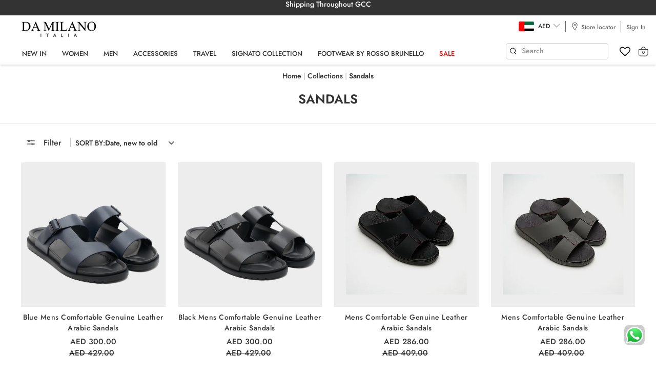

--- FILE ---
content_type: text/html; charset=utf-8
request_url: https://damilano.ae/collections/sandals
body_size: 42306
content:
<!doctype html>
<html class="no-js" lang="en" dir="ltr">
  <head>
    <meta charset="utf-8">
    <meta http-equiv="X-UA-Compatible" content="IE=edge,chrome=1">
    <meta name="viewport" content="width=device-width,initial-scale=1">
    <meta name="theme-color" content="#333333">
    <link rel="canonical" href="https://damilano.ae/collections/sandals">
    <link rel="preconnect" href="https://cdn.shopify.com" crossorigin>
    <link rel="preconnect" href="https://fonts.shopifycdn.com" crossorigin>
    <link rel="dns-prefetch" href="https://productreviews.shopifycdn.com">
    <link rel="dns-prefetch" href="https://ajax.googleapis.com">
    <link rel="dns-prefetch" href="https://maps.googleapis.com">
    <link rel="dns-prefetch" href="https://maps.gstatic.com">

    <link rel="stylesheet" href="https://unpkg.com/flickity@2/dist/flickity.min.css">
    <script src="https://unpkg.com/flickity@2/dist/flickity.pkgd.min.js"></script>
    <script src="https://cdnjs.cloudflare.com/ajax/libs/jquery/3.1.1/jquery.min.js"></script>
    <script src="https://cdnjs.cloudflare.com/ajax/libs/slick-carousel/1.6.0/slick.min.js"></script>
    <script type="module" src="https://unpkg.com/ionicons@7.1.0/dist/ionicons/ionicons.esm.js"></script>
    <script nomodule src="https://unpkg.com/ionicons@7.1.0/dist/ionicons/ionicons.js"></script><link rel="shortcut icon" href="//damilano.ae/cdn/shop/files/favicon-32x32_32x32.png?v=1697433041" type="image/png"><title>Luxury Sandals Collection | Da Milano
&ndash; Damilano UAE
</title>
<meta name="description" content="Step out in style with Da Milano&#39;s luxury sandals collection. Perfect for every occasion, offering comfort and elegance in every step."><meta property="og:site_name" content="Damilano UAE">
  <meta property="og:url" content="https://damilano.ae/collections/sandals">
  <meta property="og:title" content="Luxury Sandals Collection | Da Milano">
  <meta property="og:type" content="website">
  <meta property="og:description" content="Step out in style with Da Milano&#39;s luxury sandals collection. Perfect for every occasion, offering comfort and elegance in every step."><meta property="og:image" content="http://damilano.ae/cdn/shop/files/logo-da-mila_black.png?v=1695795456">
    <meta property="og:image:secure_url" content="https://damilano.ae/cdn/shop/files/logo-da-mila_black.png?v=1695795456">
    <meta property="og:image:width" content="1200">
    <meta property="og:image:height" content="628"><meta name="twitter:site" content="@">
  <meta name="twitter:card" content="summary_large_image">
  <meta name="twitter:title" content="Luxury Sandals Collection | Da Milano">
  <meta name="twitter:description" content="Step out in style with Da Milano&#39;s luxury sandals collection. Perfect for every occasion, offering comfort and elegance in every step.">
<style data-shopify>@font-face {
  font-family: Jost;
  font-weight: 600;
  font-style: normal;
  font-display: swap;
  src: url("//damilano.ae/cdn/fonts/jost/jost_n6.ec1178db7a7515114a2d84e3dd680832b7af8b99.woff2") format("woff2"),
       url("//damilano.ae/cdn/fonts/jost/jost_n6.b1178bb6bdd3979fef38e103a3816f6980aeaff9.woff") format("woff");
}

  @font-face {
  font-family: Jost;
  font-weight: 500;
  font-style: normal;
  font-display: swap;
  src: url("//damilano.ae/cdn/fonts/jost/jost_n5.7c8497861ffd15f4e1284cd221f14658b0e95d61.woff2") format("woff2"),
       url("//damilano.ae/cdn/fonts/jost/jost_n5.fb6a06896db583cc2df5ba1b30d9c04383119dd9.woff") format("woff");
}


  @font-face {
  font-family: Jost;
  font-weight: 600;
  font-style: normal;
  font-display: swap;
  src: url("//damilano.ae/cdn/fonts/jost/jost_n6.ec1178db7a7515114a2d84e3dd680832b7af8b99.woff2") format("woff2"),
       url("//damilano.ae/cdn/fonts/jost/jost_n6.b1178bb6bdd3979fef38e103a3816f6980aeaff9.woff") format("woff");
}

  @font-face {
  font-family: Jost;
  font-weight: 500;
  font-style: italic;
  font-display: swap;
  src: url("//damilano.ae/cdn/fonts/jost/jost_i5.a6c7dbde35f2b89f8461eacda9350127566e5d51.woff2") format("woff2"),
       url("//damilano.ae/cdn/fonts/jost/jost_i5.2b58baee736487eede6bcdb523ca85eea2418357.woff") format("woff");
}

  @font-face {
  font-family: Jost;
  font-weight: 600;
  font-style: italic;
  font-display: swap;
  src: url("//damilano.ae/cdn/fonts/jost/jost_i6.9af7e5f39e3a108c08f24047a4276332d9d7b85e.woff2") format("woff2"),
       url("//damilano.ae/cdn/fonts/jost/jost_i6.2bf310262638f998ed206777ce0b9a3b98b6fe92.woff") format("woff");
}

</style><link href="//damilano.ae/cdn/shop/t/20/assets/theme.css?v=106208690500666457411750842463" rel="stylesheet" type="text/css" media="all" />
    <link href="//damilano.ae/cdn/shop/t/20/assets/header.css?v=177733938485074067181709290852" rel="stylesheet" type="text/css" media="all" />
    <link href="//damilano.ae/cdn/shop/t/20/assets/img-with-text.css?v=107676798399605703361696849648" rel="stylesheet" type="text/css" media="all" />
    <link href="//damilano.ae/cdn/shop/t/20/assets/img-with-icon.css?v=34420545933351960561696403915" rel="stylesheet" type="text/css" media="all" />
    <link href="//damilano.ae/cdn/shop/t/20/assets/vertical-announcement.css?v=25301619946179055611696315989" rel="stylesheet" type="text/css" media="all" />
    <link href="//damilano.ae/cdn/shop/t/20/assets/newsletter-section.css?v=134174201345243563641696681584" rel="stylesheet" type="text/css" media="all" />
    <link href="//damilano.ae/cdn/shop/t/20/assets/featured-collection.css?v=98432802027393881161713847150" rel="stylesheet" type="text/css" media="all" />
    <link href="//damilano.ae/cdn/shop/t/20/assets/featured-collections.css?v=87513503855913243531702701123" rel="stylesheet" type="text/css" media="all" />
    <link href="//damilano.ae/cdn/shop/t/20/assets/collection-slider.css?v=50298877757707385971763380701" rel="stylesheet" type="text/css" media="all" />
    <link href="//damilano.ae/cdn/shop/t/20/assets/countdown.css?v=155441614137929112801696315989" rel="stylesheet" type="text/css" media="all" />
    <link href="//damilano.ae/cdn/shop/t/20/assets/promo-grid.css?v=72134892244274816381742613308" rel="stylesheet" type="text/css" media="all" />
    <link href="//damilano.ae/cdn/shop/t/20/assets/main-collection.css?v=116220125382923380061748431463" rel="stylesheet" type="text/css" media="all" />
    <link href="//damilano.ae/cdn/shop/t/20/assets/related_products.css?v=54640557746557218431702701020" rel="stylesheet" type="text/css" media="all" />
    <link href="//damilano.ae/cdn/shop/t/20/assets/main-product.css?v=115359905417474396211767698360" rel="stylesheet" type="text/css" media="all" />
    <link href="//damilano.ae/cdn/shop/t/20/assets/rich-text.css?v=103955020360213367141696827776" rel="stylesheet" type="text/css" media="all" />
    <link href="//damilano.ae/cdn/shop/t/20/assets/wishlist.css?v=18605662691251401401696850491" rel="stylesheet" type="text/css" media="all" />
    <link href="//damilano.ae/cdn/shop/t/20/assets/account.css?v=84463955419344676311702703260" rel="stylesheet" type="text/css" media="all" />
    <link href="//damilano.ae/cdn/shop/t/20/assets/footer.css?v=137358549277924785441704256447" rel="stylesheet" type="text/css" media="all" />
    <link href="//damilano.ae/cdn/shop/t/20/assets/search.css?v=38134779925311891251702027701" rel="stylesheet" type="text/css" media="all" />
<style data-shopify>:root {
    --typeHeaderPrimary: Jost;
    --typeHeaderFallback: sans-serif;
    --typeHeaderSize: 36px;
    --typeHeaderWeight: 600;
    --typeHeaderLineHeight: 1;
    --typeHeaderSpacing: 0.0em;

    --typeBasePrimary:Jost;
    --typeBaseFallback:sans-serif;
    --typeBaseSize: 18px;
    --typeBaseWeight: 500;
    --typeBaseSpacing: 0.0em;
    --typeBaseLineHeight: 1;
    --typeBaselineHeightMinus01: 0.9;

    --typeCollectionTitle: 20px;

    --iconWeight: 4px;
    --iconLinecaps: miter;

    
        --buttonRadius: 0;
    

    --colorGridOverlayOpacity: 0.1;
    }

    .placeholder-content {
    background-image: linear-gradient(100deg, #ffffff 40%, #f7f7f7 63%, #ffffff 79%);
    }</style><script>
      document.documentElement.className = document.documentElement.className.replace('no-js', 'js');

      window.theme = window.theme || {};
      theme.routes = {
        home: "/",
        cart: "/cart.js",
        cartPage: "/cart",
        cartAdd: "/cart/add.js",
        cartChange: "/cart/change.js",
        search: "/search",
        predictiveSearch: "/search/suggest"
      };
      theme.strings = {
        soldOut: "Sold Out",
        unavailable: "Unavailable",
        inStockLabel: "In stock, ready to ship",
        oneStockLabel: "Low stock - [count] item left",
        otherStockLabel: "Low stock - [count] items left",
        willNotShipUntil: "Ready to ship [date]",
        willBeInStockAfter: "Back in stock [date]",
        waitingForStock: "Inventory on the way",
        savePrice: "Save [saved_amount]",
        cartEmpty: "Your cart is currently empty.",
        cartTermsConfirmation: "You must agree with the terms and conditions of sales to check out",
        searchCollections: "Collections",
        searchPages: "Pages",
        searchArticles: "Articles",
        productFrom: "from ",
        maxQuantity: "You can only have [quantity] of [title] in your cart."
      };
      theme.settings = {
        cartType: "drawer",
        isCustomerTemplate: false,
        moneyFormat: "\u003cspan class=money\u003eAED {{amount}}\u003c\/span\u003e",
        saveType: "dollar",
        productImageSize: "portrait",
        productImageCover: false,
        predictiveSearch: true,
        predictiveSearchType: null,
        predictiveSearchVendor: false,
        predictiveSearchPrice: false,
        quickView: false,
        themeName: 'Impulse',
        themeVersion: "7.4.0"
      };
    </script>

    <script>window.performance && window.performance.mark && window.performance.mark('shopify.content_for_header.start');</script><meta name="google-site-verification" content="_h0vH8AA28o-VPz8ZGiDAxiotJuDTcvucXF1ZD2Pwyk">
<meta id="shopify-digital-wallet" name="shopify-digital-wallet" content="/81636720958/digital_wallets/dialog">
<link rel="alternate" type="application/atom+xml" title="Feed" href="/collections/sandals.atom" />
<link rel="alternate" type="application/json+oembed" href="https://damilano.ae/collections/sandals.oembed">
<script async="async" src="/checkouts/internal/preloads.js?locale=en-AE"></script>
<script id="shopify-features" type="application/json">{"accessToken":"bef384bd7e2d43b0830b1108d8263f75","betas":["rich-media-storefront-analytics"],"domain":"damilano.ae","predictiveSearch":true,"shopId":81636720958,"locale":"en"}</script>
<script>var Shopify = Shopify || {};
Shopify.shop = "damilano-uae.myshopify.com";
Shopify.locale = "en";
Shopify.currency = {"active":"AED","rate":"1.0"};
Shopify.country = "AE";
Shopify.theme = {"name":"Da Milano V1","id":161309819198,"schema_name":"Impulse","schema_version":"7.4.0","theme_store_id":857,"role":"main"};
Shopify.theme.handle = "null";
Shopify.theme.style = {"id":null,"handle":null};
Shopify.cdnHost = "damilano.ae/cdn";
Shopify.routes = Shopify.routes || {};
Shopify.routes.root = "/";</script>
<script type="module">!function(o){(o.Shopify=o.Shopify||{}).modules=!0}(window);</script>
<script>!function(o){function n(){var o=[];function n(){o.push(Array.prototype.slice.apply(arguments))}return n.q=o,n}var t=o.Shopify=o.Shopify||{};t.loadFeatures=n(),t.autoloadFeatures=n()}(window);</script>
<script id="shop-js-analytics" type="application/json">{"pageType":"collection"}</script>
<script defer="defer" async type="module" src="//damilano.ae/cdn/shopifycloud/shop-js/modules/v2/client.init-shop-cart-sync_BT-GjEfc.en.esm.js"></script>
<script defer="defer" async type="module" src="//damilano.ae/cdn/shopifycloud/shop-js/modules/v2/chunk.common_D58fp_Oc.esm.js"></script>
<script defer="defer" async type="module" src="//damilano.ae/cdn/shopifycloud/shop-js/modules/v2/chunk.modal_xMitdFEc.esm.js"></script>
<script type="module">
  await import("//damilano.ae/cdn/shopifycloud/shop-js/modules/v2/client.init-shop-cart-sync_BT-GjEfc.en.esm.js");
await import("//damilano.ae/cdn/shopifycloud/shop-js/modules/v2/chunk.common_D58fp_Oc.esm.js");
await import("//damilano.ae/cdn/shopifycloud/shop-js/modules/v2/chunk.modal_xMitdFEc.esm.js");

  window.Shopify.SignInWithShop?.initShopCartSync?.({"fedCMEnabled":true,"windoidEnabled":true});

</script>
<script id="__st">var __st={"a":81636720958,"offset":14400,"reqid":"061bfa0b-0154-451a-a962-acdfe943b9f2-1769107132","pageurl":"damilano.ae\/collections\/sandals","u":"a69ee3ab2a89","p":"collection","rtyp":"collection","rid":462302314814};</script>
<script>window.ShopifyPaypalV4VisibilityTracking = true;</script>
<script id="captcha-bootstrap">!function(){'use strict';const t='contact',e='account',n='new_comment',o=[[t,t],['blogs',n],['comments',n],[t,'customer']],c=[[e,'customer_login'],[e,'guest_login'],[e,'recover_customer_password'],[e,'create_customer']],r=t=>t.map((([t,e])=>`form[action*='/${t}']:not([data-nocaptcha='true']) input[name='form_type'][value='${e}']`)).join(','),a=t=>()=>t?[...document.querySelectorAll(t)].map((t=>t.form)):[];function s(){const t=[...o],e=r(t);return a(e)}const i='password',u='form_key',d=['recaptcha-v3-token','g-recaptcha-response','h-captcha-response',i],f=()=>{try{return window.sessionStorage}catch{return}},m='__shopify_v',_=t=>t.elements[u];function p(t,e,n=!1){try{const o=window.sessionStorage,c=JSON.parse(o.getItem(e)),{data:r}=function(t){const{data:e,action:n}=t;return t[m]||n?{data:e,action:n}:{data:t,action:n}}(c);for(const[e,n]of Object.entries(r))t.elements[e]&&(t.elements[e].value=n);n&&o.removeItem(e)}catch(o){console.error('form repopulation failed',{error:o})}}const l='form_type',E='cptcha';function T(t){t.dataset[E]=!0}const w=window,h=w.document,L='Shopify',v='ce_forms',y='captcha';let A=!1;((t,e)=>{const n=(g='f06e6c50-85a8-45c8-87d0-21a2b65856fe',I='https://cdn.shopify.com/shopifycloud/storefront-forms-hcaptcha/ce_storefront_forms_captcha_hcaptcha.v1.5.2.iife.js',D={infoText:'Protected by hCaptcha',privacyText:'Privacy',termsText:'Terms'},(t,e,n)=>{const o=w[L][v],c=o.bindForm;if(c)return c(t,g,e,D).then(n);var r;o.q.push([[t,g,e,D],n]),r=I,A||(h.body.append(Object.assign(h.createElement('script'),{id:'captcha-provider',async:!0,src:r})),A=!0)});var g,I,D;w[L]=w[L]||{},w[L][v]=w[L][v]||{},w[L][v].q=[],w[L][y]=w[L][y]||{},w[L][y].protect=function(t,e){n(t,void 0,e),T(t)},Object.freeze(w[L][y]),function(t,e,n,w,h,L){const[v,y,A,g]=function(t,e,n){const i=e?o:[],u=t?c:[],d=[...i,...u],f=r(d),m=r(i),_=r(d.filter((([t,e])=>n.includes(e))));return[a(f),a(m),a(_),s()]}(w,h,L),I=t=>{const e=t.target;return e instanceof HTMLFormElement?e:e&&e.form},D=t=>v().includes(t);t.addEventListener('submit',(t=>{const e=I(t);if(!e)return;const n=D(e)&&!e.dataset.hcaptchaBound&&!e.dataset.recaptchaBound,o=_(e),c=g().includes(e)&&(!o||!o.value);(n||c)&&t.preventDefault(),c&&!n&&(function(t){try{if(!f())return;!function(t){const e=f();if(!e)return;const n=_(t);if(!n)return;const o=n.value;o&&e.removeItem(o)}(t);const e=Array.from(Array(32),(()=>Math.random().toString(36)[2])).join('');!function(t,e){_(t)||t.append(Object.assign(document.createElement('input'),{type:'hidden',name:u})),t.elements[u].value=e}(t,e),function(t,e){const n=f();if(!n)return;const o=[...t.querySelectorAll(`input[type='${i}']`)].map((({name:t})=>t)),c=[...d,...o],r={};for(const[a,s]of new FormData(t).entries())c.includes(a)||(r[a]=s);n.setItem(e,JSON.stringify({[m]:1,action:t.action,data:r}))}(t,e)}catch(e){console.error('failed to persist form',e)}}(e),e.submit())}));const S=(t,e)=>{t&&!t.dataset[E]&&(n(t,e.some((e=>e===t))),T(t))};for(const o of['focusin','change'])t.addEventListener(o,(t=>{const e=I(t);D(e)&&S(e,y())}));const B=e.get('form_key'),M=e.get(l),P=B&&M;t.addEventListener('DOMContentLoaded',(()=>{const t=y();if(P)for(const e of t)e.elements[l].value===M&&p(e,B);[...new Set([...A(),...v().filter((t=>'true'===t.dataset.shopifyCaptcha))])].forEach((e=>S(e,t)))}))}(h,new URLSearchParams(w.location.search),n,t,e,['guest_login'])})(!0,!0)}();</script>
<script integrity="sha256-4kQ18oKyAcykRKYeNunJcIwy7WH5gtpwJnB7kiuLZ1E=" data-source-attribution="shopify.loadfeatures" defer="defer" src="//damilano.ae/cdn/shopifycloud/storefront/assets/storefront/load_feature-a0a9edcb.js" crossorigin="anonymous"></script>
<script data-source-attribution="shopify.dynamic_checkout.dynamic.init">var Shopify=Shopify||{};Shopify.PaymentButton=Shopify.PaymentButton||{isStorefrontPortableWallets:!0,init:function(){window.Shopify.PaymentButton.init=function(){};var t=document.createElement("script");t.src="https://damilano.ae/cdn/shopifycloud/portable-wallets/latest/portable-wallets.en.js",t.type="module",document.head.appendChild(t)}};
</script>
<script data-source-attribution="shopify.dynamic_checkout.buyer_consent">
  function portableWalletsHideBuyerConsent(e){var t=document.getElementById("shopify-buyer-consent"),n=document.getElementById("shopify-subscription-policy-button");t&&n&&(t.classList.add("hidden"),t.setAttribute("aria-hidden","true"),n.removeEventListener("click",e))}function portableWalletsShowBuyerConsent(e){var t=document.getElementById("shopify-buyer-consent"),n=document.getElementById("shopify-subscription-policy-button");t&&n&&(t.classList.remove("hidden"),t.removeAttribute("aria-hidden"),n.addEventListener("click",e))}window.Shopify?.PaymentButton&&(window.Shopify.PaymentButton.hideBuyerConsent=portableWalletsHideBuyerConsent,window.Shopify.PaymentButton.showBuyerConsent=portableWalletsShowBuyerConsent);
</script>
<script data-source-attribution="shopify.dynamic_checkout.cart.bootstrap">document.addEventListener("DOMContentLoaded",(function(){function t(){return document.querySelector("shopify-accelerated-checkout-cart, shopify-accelerated-checkout")}if(t())Shopify.PaymentButton.init();else{new MutationObserver((function(e,n){t()&&(Shopify.PaymentButton.init(),n.disconnect())})).observe(document.body,{childList:!0,subtree:!0})}}));
</script>

<script>window.performance && window.performance.mark && window.performance.mark('shopify.content_for_header.end');</script>

    <script src="//damilano.ae/cdn/shop/t/20/assets/vendor-scripts-v11.js" defer="defer"></script><script src="//damilano.ae/cdn/shop/t/20/assets/theme.js?v=110567720613014096521709350971" defer="defer"></script>
    <meta name="google-site-verification" content="HzqhB6St2IJHrZsLjoCeO9KZ7EC59awHHotUm73Ckac">
    <!-- Google Tag Manager -->
    <script>
      (function(w,d,s,l,i){w[l]=w[l]||[];w[l].push({'gtm.start':
      new Date().getTime(),event:'gtm.js'});var f=d.getElementsByTagName(s)[0],
      j=d.createElement(s),dl=l!='dataLayer'?'&l='+l:'';j.async=true;j.src=
      'https://www.googletagmanager.com/gtm.js?id='+i+dl;f.parentNode.insertBefore(j,f);
      })(window,document,'script','dataLayer','GTM-WX4TL68');
    </script>
    <!-- End Google Tag Manager -->

    <!-- heatmap integration -->
    <script type="text/javascript">
      (function(c,l,a,r,i,t,y){
      c[a]=c[a]||function(){(c[a].q=c[a].q||[]).push(arguments)};
      t=l.createElement(r);t.async=1;t.src="https://www.clarity.ms/tag/"+i;
      y=l.getElementsByTagName(r)[0];y.parentNode.insertBefore(t,y);
      })(window, document, "clarity", "script", "nelo8ustlr");
    </script>
  <!-- BEGIN app block: shopify://apps/wishlist-hero/blocks/app-embed/a9a5079b-59e8-47cb-b659-ecf1c60b9b72 -->


<script type="text/javascript">
  
    window.wishlisthero_buttonProdPageClasses = [];
  
  
    window.wishlisthero_cartDotClasses = [];
  
</script>
<!-- BEGIN app snippet: extraStyles -->

<style>
  .wishlisthero-floating {
    position: absolute;
    top: 5px;
    z-index: 21;
    border-radius: 100%;
    width: fit-content;
    right: 5px;
    left: auto;
    &.wlh-left-btn {
      left: 5px !important;
      right: auto !important;
    }
    &.wlh-right-btn {
      right: 5px !important;
      left: auto !important;
    }
    
  }
  @media(min-width:1300px) {
    .product-item__link.product-item__image--margins .wishlisthero-floating, {
      
        left: 50% !important;
        margin-left: -295px;
      
    }
  }
  .MuiTypography-h1,.MuiTypography-h2,.MuiTypography-h3,.MuiTypography-h4,.MuiTypography-h5,.MuiTypography-h6,.MuiButton-root,.MuiCardHeader-title a {
    font-family: ,  !important;
  }
</style>






<!-- END app snippet -->
<!-- BEGIN app snippet: renderAssets -->

  <link rel="preload" href="https://cdn.shopify.com/extensions/019badc7-12fe-783e-9dfe-907190f91114/wishlist-hero-81/assets/default.css" as="style" onload="this.onload=null;this.rel='stylesheet'">
  <noscript><link href="//cdn.shopify.com/extensions/019badc7-12fe-783e-9dfe-907190f91114/wishlist-hero-81/assets/default.css" rel="stylesheet" type="text/css" media="all" /></noscript>
  <script defer src="https://cdn.shopify.com/extensions/019badc7-12fe-783e-9dfe-907190f91114/wishlist-hero-81/assets/default.js"></script>
<!-- END app snippet -->


<script type="text/javascript">
  try{
  
    var scr_bdl_path = "https://cdn.shopify.com/extensions/019badc7-12fe-783e-9dfe-907190f91114/wishlist-hero-81/assets/bundle2.js";
    window._wh_asset_path = scr_bdl_path.substring(0,scr_bdl_path.lastIndexOf("/")) + "/";
  

  }catch(e){ console.log(e)}
  try{

  
    window.WishListHero_setting = {"ButtonColor":"#333","IconColor":"rgba(255, 255, 255, 1)","IconType":"Heart","ThrdParty_Trans_active":false,"ButtonTextBeforeAdding":"Add to wishlist","ButtonTextAfterAdding":"ADDED TO WISHLIST","AnimationAfterAddition":"Fade in","ButtonTextAddToCart":"ADD TO BAG","ButtonTextOutOfStock":"OUT OF STOCK","ButtonTextAddAllToCart":"ADD ALL TO BAG","ButtonTextRemoveAllToCart":"REMOVE ALL FROM WISHLIST","AddedProductNotificationText":"Product added to wishlist successfully","AddedProductToCartNotificationText":"Product added to cart successfully","ViewCartLinkText":"View Cart","SharePopup_TitleText":"Share My wishlist","SharePopup_shareBtnText":"Share wishlist","SharePopup_shareHederText":"Share on Social Networks","SharePopup_shareCopyText":"Or copy Wishlist link to share","SharePopup_shareCancelBtnText":"cancel","SharePopup_shareCopyBtnText":"copy","SharePopup_shareCopiedText":"Copied","SendEMailPopup_BtnText":"send email","SendEMailPopup_FromText":"Your Name","SendEMailPopup_ToText":"To email","SendEMailPopup_BodyText":"Note","SendEMailPopup_SendBtnText":"send","SendEMailPopup_SendNotificationText":"email sent successfully","SendEMailPopup_TitleText":"Send My Wislist via Email","AddProductMessageText":"Are you sure you want to add all items to cart ?","RemoveProductMessageText":"Are you sure you want to remove this item from your wishlist ?","RemoveAllProductMessageText":"Are you sure you want to remove all items from your wishlist ?","RemovedProductNotificationText":"Product removed from wishlist successfully","AddAllOutOfStockProductNotificationText":"There seems to have been an issue adding items to cart, please try again later","RemovePopupOkText":"ok","RemovePopup_HeaderText":"ARE YOU SURE?","ViewWishlistText":"View wishlist","EmptyWishlistText":"there are no items in this wishlist","BuyNowButtonText":"Buy Now","BuyNowButtonColor":"rgb(144, 86, 162)","BuyNowTextButtonColor":"rgb(255, 255, 255)","Wishlist_Title":"My Wishlist","WishlistHeaderTitleAlignment":"Left","WishlistProductImageSize":"Normal","PriceColor":"#333","HeaderFontSize":"25","PriceFontSize":"14","ProductNameFontSize":"14","LaunchPointType":"header_menu","DisplayWishlistAs":"popup_window","DisplayButtonAs":"button_only","PopupSize":"md","ButtonUserConfirmationState":"confirmed","HideAddToCartButton":false,"NoRedirectAfterAddToCart":false,"DisableGuestCustomer":false,"LoginPopupContent":"Please login to save your wishlist across devices.","LoginPopupLoginBtnText":"Login","LoginPopupContentFontSize":"16","NotificationPopupPosition":"right","WishlistButtonTextColor":"#fff","EnableRemoveFromWishlistAfterAddButtonText":"Remove from wishlist","_id":"65052dfbfd200b4a62fa932d","EnableCollection":false,"EnableShare":true,"RemovePowerBy":false,"EnableFBPixel":false,"DisapleApp":false,"FloatPointPossition":"right","HeartStateToggle":true,"HeaderMenuItemsIndicator":true,"EnableRemoveFromWishlistAfterAdd":true,"CollectionViewAddedToWishlistIconBackgroundColor":"","CollectionViewAddedToWishlistIconColor":"","CollectionViewIconBackgroundColor":"","CollectionViewIconColor":"#333","Shop":"damilano-uae.myshopify.com","shop":"damilano-uae.myshopify.com","Status":"Active","Plan":"FREE"};
    if(typeof(window.WishListHero_setting_theme_override) != "undefined"){
                                                                                window.WishListHero_setting = {
                                                                                    ...window.WishListHero_setting,
                                                                                    ...window.WishListHero_setting_theme_override
                                                                                };
                                                                            }
                                                                            // Done

  

  }catch(e){ console.error('Error loading config',e); }
</script>


  <script src="https://cdn.shopify.com/extensions/019badc7-12fe-783e-9dfe-907190f91114/wishlist-hero-81/assets/bundle2.js" defer></script>



<script type="text/javascript">
  if (!window.__wishlistHeroArriveScriptLoaded) {
    window.__wishlistHeroArriveScriptLoaded = true;
    function wh_loadScript(scriptUrl) {
      const script = document.createElement('script'); script.src = scriptUrl;
      document.body.appendChild(script);
      return new Promise((res, rej) => { script.onload = function () { res(); }; script.onerror = function () { rej(); } });
    }
  }
  document.addEventListener("DOMContentLoaded", () => {
      wh_loadScript('https://cdn.shopify.com/extensions/019badc7-12fe-783e-9dfe-907190f91114/wishlist-hero-81/assets/arrive.min.js').then(function () {
          document.arrive('.wishlist-hero-custom-button', function (wishlistButton) {
              var ev = new
                  CustomEvent('wishlist-hero-add-to-custom-element', { detail: wishlistButton }); document.dispatchEvent(ev);
          });
      });
  });
</script>


<!-- BEGIN app snippet: TransArray -->
<script>
  window.WLH_reload_translations = function() {
    let _wlh_res = {};
    if (window.WishListHero_setting && window.WishListHero_setting['ThrdParty_Trans_active']) {

      
        

        window.WishListHero_setting["ButtonTextBeforeAdding"] = "";
        _wlh_res["ButtonTextBeforeAdding"] = "";
        

        window.WishListHero_setting["ButtonTextAfterAdding"] = "";
        _wlh_res["ButtonTextAfterAdding"] = "";
        

        window.WishListHero_setting["ButtonTextAddToCart"] = "";
        _wlh_res["ButtonTextAddToCart"] = "";
        

        window.WishListHero_setting["ButtonTextOutOfStock"] = "";
        _wlh_res["ButtonTextOutOfStock"] = "";
        

        window.WishListHero_setting["ButtonTextAddAllToCart"] = "";
        _wlh_res["ButtonTextAddAllToCart"] = "";
        

        window.WishListHero_setting["ButtonTextRemoveAllToCart"] = "";
        _wlh_res["ButtonTextRemoveAllToCart"] = "";
        

        window.WishListHero_setting["AddedProductNotificationText"] = "";
        _wlh_res["AddedProductNotificationText"] = "";
        

        window.WishListHero_setting["AddedProductToCartNotificationText"] = "";
        _wlh_res["AddedProductToCartNotificationText"] = "";
        

        window.WishListHero_setting["ViewCartLinkText"] = "";
        _wlh_res["ViewCartLinkText"] = "";
        

        window.WishListHero_setting["SharePopup_TitleText"] = "";
        _wlh_res["SharePopup_TitleText"] = "";
        

        window.WishListHero_setting["SharePopup_shareBtnText"] = "";
        _wlh_res["SharePopup_shareBtnText"] = "";
        

        window.WishListHero_setting["SharePopup_shareHederText"] = "";
        _wlh_res["SharePopup_shareHederText"] = "";
        

        window.WishListHero_setting["SharePopup_shareCopyText"] = "";
        _wlh_res["SharePopup_shareCopyText"] = "";
        

        window.WishListHero_setting["SharePopup_shareCancelBtnText"] = "";
        _wlh_res["SharePopup_shareCancelBtnText"] = "";
        

        window.WishListHero_setting["SharePopup_shareCopyBtnText"] = "";
        _wlh_res["SharePopup_shareCopyBtnText"] = "";
        

        window.WishListHero_setting["SendEMailPopup_BtnText"] = "";
        _wlh_res["SendEMailPopup_BtnText"] = "";
        

        window.WishListHero_setting["SendEMailPopup_FromText"] = "";
        _wlh_res["SendEMailPopup_FromText"] = "";
        

        window.WishListHero_setting["SendEMailPopup_ToText"] = "";
        _wlh_res["SendEMailPopup_ToText"] = "";
        

        window.WishListHero_setting["SendEMailPopup_BodyText"] = "";
        _wlh_res["SendEMailPopup_BodyText"] = "";
        

        window.WishListHero_setting["SendEMailPopup_SendBtnText"] = "";
        _wlh_res["SendEMailPopup_SendBtnText"] = "";
        

        window.WishListHero_setting["SendEMailPopup_SendNotificationText"] = "";
        _wlh_res["SendEMailPopup_SendNotificationText"] = "";
        

        window.WishListHero_setting["SendEMailPopup_TitleText"] = "";
        _wlh_res["SendEMailPopup_TitleText"] = "";
        

        window.WishListHero_setting["AddProductMessageText"] = "";
        _wlh_res["AddProductMessageText"] = "";
        

        window.WishListHero_setting["RemoveProductMessageText"] = "";
        _wlh_res["RemoveProductMessageText"] = "";
        

        window.WishListHero_setting["RemoveAllProductMessageText"] = "";
        _wlh_res["RemoveAllProductMessageText"] = "";
        

        window.WishListHero_setting["RemovedProductNotificationText"] = "";
        _wlh_res["RemovedProductNotificationText"] = "";
        

        window.WishListHero_setting["AddAllOutOfStockProductNotificationText"] = "";
        _wlh_res["AddAllOutOfStockProductNotificationText"] = "";
        

        window.WishListHero_setting["RemovePopupOkText"] = "";
        _wlh_res["RemovePopupOkText"] = "";
        

        window.WishListHero_setting["RemovePopup_HeaderText"] = "";
        _wlh_res["RemovePopup_HeaderText"] = "";
        

        window.WishListHero_setting["ViewWishlistText"] = "";
        _wlh_res["ViewWishlistText"] = "";
        

        window.WishListHero_setting["EmptyWishlistText"] = "";
        _wlh_res["EmptyWishlistText"] = "";
        

        window.WishListHero_setting["BuyNowButtonText"] = "";
        _wlh_res["BuyNowButtonText"] = "";
        

        window.WishListHero_setting["Wishlist_Title"] = "";
        _wlh_res["Wishlist_Title"] = "";
        

        window.WishListHero_setting["LoginPopupContent"] = "";
        _wlh_res["LoginPopupContent"] = "";
        

        window.WishListHero_setting["LoginPopupLoginBtnText"] = "";
        _wlh_res["LoginPopupLoginBtnText"] = "";
        

        window.WishListHero_setting["EnableRemoveFromWishlistAfterAddButtonText"] = "";
        _wlh_res["EnableRemoveFromWishlistAfterAddButtonText"] = "";
        

        window.WishListHero_setting["LowStockEmailSubject"] = "";
        _wlh_res["LowStockEmailSubject"] = "";
        

        window.WishListHero_setting["OnSaleEmailSubject"] = "";
        _wlh_res["OnSaleEmailSubject"] = "";
        

        window.WishListHero_setting["SharePopup_shareCopiedText"] = "";
        _wlh_res["SharePopup_shareCopiedText"] = "";
    }
    return _wlh_res;
  }
  window.WLH_reload_translations();
</script><!-- END app snippet -->

<!-- END app block --><!-- BEGIN app block: shopify://apps/bucks/blocks/app-embed/4f0a9b06-9da4-4a49-b378-2de9d23a3af3 -->
<script>
  window.bucksCC = window.bucksCC || {};
  window.bucksCC.metaConfig = {};
  window.bucksCC.reConvert = function() {};
  "function" != typeof Object.assign && (Object.assign = function(n) {
    if (null == n) 
      throw new TypeError("Cannot convert undefined or null to object");
    



    for (var r = Object(n), t = 1; t < arguments.length; t++) {
      var e = arguments[t];
      if (null != e) 
        for (var o in e) 
          e.hasOwnProperty(o) && (r[o] = e[o])
    }
    return r
  });

const bucks_validateJson = json => {
    let checkedJson;
    try {
        checkedJson = JSON.parse(json);
    } catch (error) { }
    return checkedJson;
};

  const bucks_encodedData = "[base64]";

  const bucks_myshopifyDomain = "damilano.ae";

  const decodedURI = atob(bucks_encodedData);
  const bucks_decodedString = decodeURIComponent(decodedURI);


  const bucks_parsedData = bucks_validateJson(bucks_decodedString) || {};
  Object.assign(window.bucksCC.metaConfig, {

    ... bucks_parsedData,
    money_format: "\u003cspan class=money\u003eAED {{amount}}\u003c\/span\u003e",
    money_with_currency_format: "\u003cspan class=money\u003eAED {{amount}}\u003c\/span\u003e",
    userCurrency: "AED"

  });
  window.bucksCC.reConvert = function() {};
  window.bucksCC.themeAppExtension = true;
  window.bucksCC.metaConfig.multiCurrencies = [];
  window.bucksCC.localization = {};
  
  

  window.bucksCC.localization.availableCountries = ["KW","OM","QA","SA","AE"];
  window.bucksCC.localization.availableLanguages = ["en"];

  
  window.bucksCC.metaConfig.multiCurrencies = "AED".split(',') || '';
  window.bucksCC.metaConfig.cartCurrency = "AED" || '';

  if ((((window || {}).bucksCC || {}).metaConfig || {}).instantLoader) {
    self.fetch || (self.fetch = function(e, n) {
      return n = n || {},
      new Promise(function(t, s) {
        var r = new XMLHttpRequest,
          o = [],
          u = [],
          i = {},
          a = function() {
            return {
              ok: 2 == (r.status / 100 | 0),
              statusText: r.statusText,
              status: r.status,
              url: r.responseURL,
              text: function() {
                return Promise.resolve(r.responseText)
              },
              json: function() {
                return Promise.resolve(JSON.parse(r.responseText))
              },
              blob: function() {
                return Promise.resolve(new Blob([r.response]))
              },
              clone: a,
              headers: {
                keys: function() {
                  return o
                },
                entries: function() {
                  return u
                },
                get: function(e) {
                  return i[e.toLowerCase()]
                },
                has: function(e) {
                  return e.toLowerCase() in i
                }
              }
            }
          };
        for (var c in r.open(n.method || "get", e, !0), r.onload = function() {
          r.getAllResponseHeaders().replace(/^(.*?):[^S\n]*([sS]*?)$/gm, function(e, n, t) {
            o.push(n = n.toLowerCase()),
            u.push([n, t]),
            i[n] = i[n]
              ? i[n] + "," + t
              : t
          }),
          t(a())
        },
        r.onerror = s,
        r.withCredentials = "include" == n.credentials,
        n.headers) 
          r.setRequestHeader(c, n.headers[c]);
        r.send(n.body || null)
      })
    });
    !function() {
      function t(t) {
        const e = document.createElement("style");
        e.innerText = t,
        document.head.appendChild(e)
      }
      function e(t) {
        const e = document.createElement("script");
        e.type = "text/javascript",
        e.text = t,
        document.head.appendChild(e),
        console.log("%cBUCKSCC: Instant Loader Activated ⚡️", "background: #1c64f6; color: #fff; font-size: 12px; font-weight:bold; padding: 5px 10px; border-radius: 3px")
      }
      let n = sessionStorage.getItem("bucksccHash");
      (
        n = n
          ? JSON.parse(n)
          : null
      )
        ? e(n)
        : fetch(`https://${bucks_myshopifyDomain}/apps/buckscc/sdk.min.js`, {mode: "no-cors"}).then(function(t) {
          return t.text()
        }).then(function(t) {
          if ((t || "").length > 100) {
            const o = JSON.stringify(t);
            sessionStorage.setItem("bucksccHash", o),
            n = t,
            e(t)
          }
        })
    }();
  }

  const themeAppExLoadEvent = new Event("BUCKSCC_THEME-APP-EXTENSION_LOADED", { bubbles: true, cancelable: false });

  // Dispatch the custom event on the window
  window.dispatchEvent(themeAppExLoadEvent);

</script><!-- END app block --><script src="https://cdn.shopify.com/extensions/019b0ca3-aa13-7aa2-a0b4-6cb667a1f6f7/essential-countdown-timer-55/assets/countdown_timer_essential_apps.min.js" type="text/javascript" defer="defer"></script>
<script src="https://cdn.shopify.com/extensions/019ba2d3-5579-7382-9582-e9b49f858129/bucks-23/assets/widgetLoader.js" type="text/javascript" defer="defer"></script>
<link href="https://monorail-edge.shopifysvc.com" rel="dns-prefetch">
<script>(function(){if ("sendBeacon" in navigator && "performance" in window) {try {var session_token_from_headers = performance.getEntriesByType('navigation')[0].serverTiming.find(x => x.name == '_s').description;} catch {var session_token_from_headers = undefined;}var session_cookie_matches = document.cookie.match(/_shopify_s=([^;]*)/);var session_token_from_cookie = session_cookie_matches && session_cookie_matches.length === 2 ? session_cookie_matches[1] : "";var session_token = session_token_from_headers || session_token_from_cookie || "";function handle_abandonment_event(e) {var entries = performance.getEntries().filter(function(entry) {return /monorail-edge.shopifysvc.com/.test(entry.name);});if (!window.abandonment_tracked && entries.length === 0) {window.abandonment_tracked = true;var currentMs = Date.now();var navigation_start = performance.timing.navigationStart;var payload = {shop_id: 81636720958,url: window.location.href,navigation_start,duration: currentMs - navigation_start,session_token,page_type: "collection"};window.navigator.sendBeacon("https://monorail-edge.shopifysvc.com/v1/produce", JSON.stringify({schema_id: "online_store_buyer_site_abandonment/1.1",payload: payload,metadata: {event_created_at_ms: currentMs,event_sent_at_ms: currentMs}}));}}window.addEventListener('pagehide', handle_abandonment_event);}}());</script>
<script id="web-pixels-manager-setup">(function e(e,d,r,n,o){if(void 0===o&&(o={}),!Boolean(null===(a=null===(i=window.Shopify)||void 0===i?void 0:i.analytics)||void 0===a?void 0:a.replayQueue)){var i,a;window.Shopify=window.Shopify||{};var t=window.Shopify;t.analytics=t.analytics||{};var s=t.analytics;s.replayQueue=[],s.publish=function(e,d,r){return s.replayQueue.push([e,d,r]),!0};try{self.performance.mark("wpm:start")}catch(e){}var l=function(){var e={modern:/Edge?\/(1{2}[4-9]|1[2-9]\d|[2-9]\d{2}|\d{4,})\.\d+(\.\d+|)|Firefox\/(1{2}[4-9]|1[2-9]\d|[2-9]\d{2}|\d{4,})\.\d+(\.\d+|)|Chrom(ium|e)\/(9{2}|\d{3,})\.\d+(\.\d+|)|(Maci|X1{2}).+ Version\/(15\.\d+|(1[6-9]|[2-9]\d|\d{3,})\.\d+)([,.]\d+|)( \(\w+\)|)( Mobile\/\w+|) Safari\/|Chrome.+OPR\/(9{2}|\d{3,})\.\d+\.\d+|(CPU[ +]OS|iPhone[ +]OS|CPU[ +]iPhone|CPU IPhone OS|CPU iPad OS)[ +]+(15[._]\d+|(1[6-9]|[2-9]\d|\d{3,})[._]\d+)([._]\d+|)|Android:?[ /-](13[3-9]|1[4-9]\d|[2-9]\d{2}|\d{4,})(\.\d+|)(\.\d+|)|Android.+Firefox\/(13[5-9]|1[4-9]\d|[2-9]\d{2}|\d{4,})\.\d+(\.\d+|)|Android.+Chrom(ium|e)\/(13[3-9]|1[4-9]\d|[2-9]\d{2}|\d{4,})\.\d+(\.\d+|)|SamsungBrowser\/([2-9]\d|\d{3,})\.\d+/,legacy:/Edge?\/(1[6-9]|[2-9]\d|\d{3,})\.\d+(\.\d+|)|Firefox\/(5[4-9]|[6-9]\d|\d{3,})\.\d+(\.\d+|)|Chrom(ium|e)\/(5[1-9]|[6-9]\d|\d{3,})\.\d+(\.\d+|)([\d.]+$|.*Safari\/(?![\d.]+ Edge\/[\d.]+$))|(Maci|X1{2}).+ Version\/(10\.\d+|(1[1-9]|[2-9]\d|\d{3,})\.\d+)([,.]\d+|)( \(\w+\)|)( Mobile\/\w+|) Safari\/|Chrome.+OPR\/(3[89]|[4-9]\d|\d{3,})\.\d+\.\d+|(CPU[ +]OS|iPhone[ +]OS|CPU[ +]iPhone|CPU IPhone OS|CPU iPad OS)[ +]+(10[._]\d+|(1[1-9]|[2-9]\d|\d{3,})[._]\d+)([._]\d+|)|Android:?[ /-](13[3-9]|1[4-9]\d|[2-9]\d{2}|\d{4,})(\.\d+|)(\.\d+|)|Mobile Safari.+OPR\/([89]\d|\d{3,})\.\d+\.\d+|Android.+Firefox\/(13[5-9]|1[4-9]\d|[2-9]\d{2}|\d{4,})\.\d+(\.\d+|)|Android.+Chrom(ium|e)\/(13[3-9]|1[4-9]\d|[2-9]\d{2}|\d{4,})\.\d+(\.\d+|)|Android.+(UC? ?Browser|UCWEB|U3)[ /]?(15\.([5-9]|\d{2,})|(1[6-9]|[2-9]\d|\d{3,})\.\d+)\.\d+|SamsungBrowser\/(5\.\d+|([6-9]|\d{2,})\.\d+)|Android.+MQ{2}Browser\/(14(\.(9|\d{2,})|)|(1[5-9]|[2-9]\d|\d{3,})(\.\d+|))(\.\d+|)|K[Aa][Ii]OS\/(3\.\d+|([4-9]|\d{2,})\.\d+)(\.\d+|)/},d=e.modern,r=e.legacy,n=navigator.userAgent;return n.match(d)?"modern":n.match(r)?"legacy":"unknown"}(),u="modern"===l?"modern":"legacy",c=(null!=n?n:{modern:"",legacy:""})[u],f=function(e){return[e.baseUrl,"/wpm","/b",e.hashVersion,"modern"===e.buildTarget?"m":"l",".js"].join("")}({baseUrl:d,hashVersion:r,buildTarget:u}),m=function(e){var d=e.version,r=e.bundleTarget,n=e.surface,o=e.pageUrl,i=e.monorailEndpoint;return{emit:function(e){var a=e.status,t=e.errorMsg,s=(new Date).getTime(),l=JSON.stringify({metadata:{event_sent_at_ms:s},events:[{schema_id:"web_pixels_manager_load/3.1",payload:{version:d,bundle_target:r,page_url:o,status:a,surface:n,error_msg:t},metadata:{event_created_at_ms:s}}]});if(!i)return console&&console.warn&&console.warn("[Web Pixels Manager] No Monorail endpoint provided, skipping logging."),!1;try{return self.navigator.sendBeacon.bind(self.navigator)(i,l)}catch(e){}var u=new XMLHttpRequest;try{return u.open("POST",i,!0),u.setRequestHeader("Content-Type","text/plain"),u.send(l),!0}catch(e){return console&&console.warn&&console.warn("[Web Pixels Manager] Got an unhandled error while logging to Monorail."),!1}}}}({version:r,bundleTarget:l,surface:e.surface,pageUrl:self.location.href,monorailEndpoint:e.monorailEndpoint});try{o.browserTarget=l,function(e){var d=e.src,r=e.async,n=void 0===r||r,o=e.onload,i=e.onerror,a=e.sri,t=e.scriptDataAttributes,s=void 0===t?{}:t,l=document.createElement("script"),u=document.querySelector("head"),c=document.querySelector("body");if(l.async=n,l.src=d,a&&(l.integrity=a,l.crossOrigin="anonymous"),s)for(var f in s)if(Object.prototype.hasOwnProperty.call(s,f))try{l.dataset[f]=s[f]}catch(e){}if(o&&l.addEventListener("load",o),i&&l.addEventListener("error",i),u)u.appendChild(l);else{if(!c)throw new Error("Did not find a head or body element to append the script");c.appendChild(l)}}({src:f,async:!0,onload:function(){if(!function(){var e,d;return Boolean(null===(d=null===(e=window.Shopify)||void 0===e?void 0:e.analytics)||void 0===d?void 0:d.initialized)}()){var d=window.webPixelsManager.init(e)||void 0;if(d){var r=window.Shopify.analytics;r.replayQueue.forEach((function(e){var r=e[0],n=e[1],o=e[2];d.publishCustomEvent(r,n,o)})),r.replayQueue=[],r.publish=d.publishCustomEvent,r.visitor=d.visitor,r.initialized=!0}}},onerror:function(){return m.emit({status:"failed",errorMsg:"".concat(f," has failed to load")})},sri:function(e){var d=/^sha384-[A-Za-z0-9+/=]+$/;return"string"==typeof e&&d.test(e)}(c)?c:"",scriptDataAttributes:o}),m.emit({status:"loading"})}catch(e){m.emit({status:"failed",errorMsg:(null==e?void 0:e.message)||"Unknown error"})}}})({shopId: 81636720958,storefrontBaseUrl: "https://damilano.ae",extensionsBaseUrl: "https://extensions.shopifycdn.com/cdn/shopifycloud/web-pixels-manager",monorailEndpoint: "https://monorail-edge.shopifysvc.com/unstable/produce_batch",surface: "storefront-renderer",enabledBetaFlags: ["2dca8a86"],webPixelsConfigList: [{"id":"814645566","configuration":"{\"config\":\"{\\\"google_tag_ids\\\":[\\\"G-C9CYZED2ZJ\\\",\\\"GT-KT9J9BG\\\"],\\\"target_country\\\":\\\"AE\\\",\\\"gtag_events\\\":[{\\\"type\\\":\\\"search\\\",\\\"action_label\\\":\\\"G-C9CYZED2ZJ\\\"},{\\\"type\\\":\\\"begin_checkout\\\",\\\"action_label\\\":\\\"G-C9CYZED2ZJ\\\"},{\\\"type\\\":\\\"view_item\\\",\\\"action_label\\\":[\\\"G-C9CYZED2ZJ\\\",\\\"MC-SXTLBMXMXS\\\"]},{\\\"type\\\":\\\"purchase\\\",\\\"action_label\\\":[\\\"G-C9CYZED2ZJ\\\",\\\"MC-SXTLBMXMXS\\\"]},{\\\"type\\\":\\\"page_view\\\",\\\"action_label\\\":[\\\"G-C9CYZED2ZJ\\\",\\\"MC-SXTLBMXMXS\\\"]},{\\\"type\\\":\\\"add_payment_info\\\",\\\"action_label\\\":\\\"G-C9CYZED2ZJ\\\"},{\\\"type\\\":\\\"add_to_cart\\\",\\\"action_label\\\":\\\"G-C9CYZED2ZJ\\\"}],\\\"enable_monitoring_mode\\\":false}\"}","eventPayloadVersion":"v1","runtimeContext":"OPEN","scriptVersion":"b2a88bafab3e21179ed38636efcd8a93","type":"APP","apiClientId":1780363,"privacyPurposes":[],"dataSharingAdjustments":{"protectedCustomerApprovalScopes":["read_customer_address","read_customer_email","read_customer_name","read_customer_personal_data","read_customer_phone"]}},{"id":"411337022","configuration":"{\"pixel_id\":\"340232994197940\",\"pixel_type\":\"facebook_pixel\",\"metaapp_system_user_token\":\"-\"}","eventPayloadVersion":"v1","runtimeContext":"OPEN","scriptVersion":"ca16bc87fe92b6042fbaa3acc2fbdaa6","type":"APP","apiClientId":2329312,"privacyPurposes":["ANALYTICS","MARKETING","SALE_OF_DATA"],"dataSharingAdjustments":{"protectedCustomerApprovalScopes":["read_customer_address","read_customer_email","read_customer_name","read_customer_personal_data","read_customer_phone"]}},{"id":"shopify-app-pixel","configuration":"{}","eventPayloadVersion":"v1","runtimeContext":"STRICT","scriptVersion":"0450","apiClientId":"shopify-pixel","type":"APP","privacyPurposes":["ANALYTICS","MARKETING"]},{"id":"shopify-custom-pixel","eventPayloadVersion":"v1","runtimeContext":"LAX","scriptVersion":"0450","apiClientId":"shopify-pixel","type":"CUSTOM","privacyPurposes":["ANALYTICS","MARKETING"]}],isMerchantRequest: false,initData: {"shop":{"name":"Damilano UAE","paymentSettings":{"currencyCode":"AED"},"myshopifyDomain":"damilano-uae.myshopify.com","countryCode":"AE","storefrontUrl":"https:\/\/damilano.ae"},"customer":null,"cart":null,"checkout":null,"productVariants":[],"purchasingCompany":null},},"https://damilano.ae/cdn","fcfee988w5aeb613cpc8e4bc33m6693e112",{"modern":"","legacy":""},{"shopId":"81636720958","storefrontBaseUrl":"https:\/\/damilano.ae","extensionBaseUrl":"https:\/\/extensions.shopifycdn.com\/cdn\/shopifycloud\/web-pixels-manager","surface":"storefront-renderer","enabledBetaFlags":"[\"2dca8a86\"]","isMerchantRequest":"false","hashVersion":"fcfee988w5aeb613cpc8e4bc33m6693e112","publish":"custom","events":"[[\"page_viewed\",{}],[\"collection_viewed\",{\"collection\":{\"id\":\"462302314814\",\"title\":\"Sandals\",\"productVariants\":[{\"price\":{\"amount\":300.0,\"currencyCode\":\"AED\"},\"product\":{\"title\":\"Blue Mens Comfortable Genuine Leather Arabic Sandals\",\"vendor\":\"Damilano UAE\",\"id\":\"10670564049214\",\"untranslatedTitle\":\"Blue Mens Comfortable Genuine Leather Arabic Sandals\",\"url\":\"\/products\/blue-mens-comfortable-genuine-leather-arabic-sandals\",\"type\":\"\"},\"id\":\"47958531342654\",\"image\":{\"src\":\"\/\/damilano.ae\/cdn\/shop\/files\/MS-3684-BLUE3.jpg?v=1740828434\"},\"sku\":\"MS-3684-BLUE-40\",\"title\":\"40 \/ Blue\",\"untranslatedTitle\":\"40 \/ Blue\"},{\"price\":{\"amount\":300.0,\"currencyCode\":\"AED\"},\"product\":{\"title\":\"Black Mens Comfortable Genuine Leather Arabic Sandals\",\"vendor\":\"Damilano UAE\",\"id\":\"10670552383806\",\"untranslatedTitle\":\"Black Mens Comfortable Genuine Leather Arabic Sandals\",\"url\":\"\/products\/black-mens-comfortable-genuine-leather-arabic-sandals\",\"type\":\"\"},\"id\":\"47958531539262\",\"image\":{\"src\":\"\/\/damilano.ae\/cdn\/shop\/files\/MS-3684-BLACK2.jpg?v=1740828435\"},\"sku\":\"MS-3684-BLACK-40\",\"title\":\"40 \/ Black\",\"untranslatedTitle\":\"40 \/ Black\"},{\"price\":{\"amount\":399.0,\"currencyCode\":\"AED\"},\"product\":{\"title\":\"Mens Comfortable Genuine Leather Arabic Sandals\",\"vendor\":\"Damilano UAE\",\"id\":\"10070637543742\",\"untranslatedTitle\":\"Mens Comfortable Genuine Leather Arabic Sandals\",\"url\":\"\/products\/mens-comfortable-genuine-leather-arabic-sandals-18\",\"type\":\"\"},\"id\":\"48002033680702\",\"image\":{\"src\":\"\/\/damilano.ae\/cdn\/shop\/files\/MS-3645-BLACK.webp?v=1740830818\"},\"sku\":\"MS-3645-BLACK-40\",\"title\":\"40 \/ Black\",\"untranslatedTitle\":\"40 \/ Black\"},{\"price\":{\"amount\":399.0,\"currencyCode\":\"AED\"},\"product\":{\"title\":\"Mens Comfortable Genuine Leather Arabic Sandals\",\"vendor\":\"Damilano UAE\",\"id\":\"10070637150526\",\"untranslatedTitle\":\"Mens Comfortable Genuine Leather Arabic Sandals\",\"url\":\"\/products\/mens-comfortable-genuine-leather-arabic-sandals-17\",\"type\":\"\"},\"id\":\"48002038169918\",\"image\":{\"src\":\"\/\/damilano.ae\/cdn\/shop\/files\/MS-3645-BLUE-2.webp?v=1740830819\"},\"sku\":\"MS-3645-BLUE-40\",\"title\":\"40 \/ Blue\",\"untranslatedTitle\":\"40 \/ Blue\"},{\"price\":{\"amount\":399.0,\"currencyCode\":\"AED\"},\"product\":{\"title\":\"Mens Comfortable Genuine Leather Arabic Sandals\",\"vendor\":\"Damilano UAE\",\"id\":\"10070636527934\",\"untranslatedTitle\":\"Mens Comfortable Genuine Leather Arabic Sandals\",\"url\":\"\/products\/mens-comfortable-genuine-leather-arabic-sandals-16\",\"type\":\"\"},\"id\":\"47417022579006\",\"image\":{\"src\":\"\/\/damilano.ae\/cdn\/shop\/files\/MS-3645-GREY.webp?v=1740830820\"},\"sku\":\"MS-3645-GREY-40\",\"title\":\"40 \/ Grey\",\"untranslatedTitle\":\"40 \/ Grey\"},{\"price\":{\"amount\":349.0,\"currencyCode\":\"AED\"},\"product\":{\"title\":\"Mens Comfortable Genuine Leather Arabic Sandals\",\"vendor\":\"Damilano UAE\",\"id\":\"10070636134718\",\"untranslatedTitle\":\"Mens Comfortable Genuine Leather Arabic Sandals\",\"url\":\"\/products\/mens-comfortable-genuine-leather-arabic-sandals-15\",\"type\":\"\"},\"id\":\"48002063237438\",\"image\":{\"src\":\"\/\/damilano.ae\/cdn\/shop\/files\/MS-3646-NAVY.webp?v=1740830821\"},\"sku\":\"MS-3646-NAVY-40\",\"title\":\"40 \/ Navy\",\"untranslatedTitle\":\"40 \/ Navy\"},{\"price\":{\"amount\":349.0,\"currencyCode\":\"AED\"},\"product\":{\"title\":\"Mens Comfortable Genuine Leather Arabic Sandals\",\"vendor\":\"Damilano UAE\",\"id\":\"10070634856766\",\"untranslatedTitle\":\"Mens Comfortable Genuine Leather Arabic Sandals\",\"url\":\"\/products\/mens-comfortable-genuine-leather-arabic-sandals-14\",\"type\":\"\"},\"id\":\"48002067267902\",\"image\":{\"src\":\"\/\/damilano.ae\/cdn\/shop\/files\/MS-3646-GREY-2.webp?v=1740830822\"},\"sku\":\"MS-3646-GREY-40\",\"title\":\"40 \/ Grey\",\"untranslatedTitle\":\"40 \/ Grey\"},{\"price\":{\"amount\":589.0,\"currencyCode\":\"AED\"},\"product\":{\"title\":\"Mens Comfortable Genuine Leather Arabic Sandals\",\"vendor\":\"Damilano UAE\",\"id\":\"10070634332478\",\"untranslatedTitle\":\"Mens Comfortable Genuine Leather Arabic Sandals\",\"url\":\"\/products\/mens-comfortable-genuine-leather-arabic-sandals-13\",\"type\":\"\"},\"id\":\"47416987877694\",\"image\":{\"src\":\"\/\/damilano.ae\/cdn\/shop\/files\/MS-3651-BLACK.webp?v=1740830824\"},\"sku\":\"MS-3651-BLACK-40\",\"title\":\"40 \/ Black\",\"untranslatedTitle\":\"40 \/ Black\"},{\"price\":{\"amount\":549.0,\"currencyCode\":\"AED\"},\"product\":{\"title\":\"Mens Comfortable Genuine Leather Arabic Sandals\",\"vendor\":\"Damilano UAE\",\"id\":\"10070633939262\",\"untranslatedTitle\":\"Mens Comfortable Genuine Leather Arabic Sandals\",\"url\":\"\/products\/mens-comfortable-genuine-leather-arabic-sandals-12\",\"type\":\"\"},\"id\":\"48002442756414\",\"image\":{\"src\":\"\/\/damilano.ae\/cdn\/shop\/files\/MS-3651-OLIVE.webp?v=1740830825\"},\"sku\":\"MS-3651-OLIVE-40\",\"title\":\"40 \/ Olive\",\"untranslatedTitle\":\"40 \/ Olive\"},{\"price\":{\"amount\":589.0,\"currencyCode\":\"AED\"},\"product\":{\"title\":\"Mens Comfortable Genuine Leather Arabic Sandals\",\"vendor\":\"Damilano UAE\",\"id\":\"10070632923454\",\"untranslatedTitle\":\"Mens Comfortable Genuine Leather Arabic Sandals\",\"url\":\"\/products\/mens-comfortable-genuine-leather-arabic-sandals-11\",\"type\":\"\"},\"id\":\"48002438103358\",\"image\":{\"src\":\"\/\/damilano.ae\/cdn\/shop\/files\/MS-3651-WHITE.webp?v=1740830826\"},\"sku\":\"MS-3651-WHITE-40\",\"title\":\"40 \/ White\",\"untranslatedTitle\":\"40 \/ White\"},{\"price\":{\"amount\":499.0,\"currencyCode\":\"AED\"},\"product\":{\"title\":\"Mens Comfortable Genuine Leather Arabic Sandals\",\"vendor\":\"Damilano UAE\",\"id\":\"10070632530238\",\"untranslatedTitle\":\"Mens Comfortable Genuine Leather Arabic Sandals\",\"url\":\"\/products\/mens-comfortable-genuine-leather-arabic-sandals-10\",\"type\":\"\"},\"id\":\"48002480734526\",\"image\":{\"src\":\"\/\/damilano.ae\/cdn\/shop\/files\/MS-3652-NAVY.webp?v=1740830827\"},\"sku\":\"MS-3652-NAVY-40\",\"title\":\"40 \/ Navy\",\"untranslatedTitle\":\"40 \/ Navy\"},{\"price\":{\"amount\":549.0,\"currencyCode\":\"AED\"},\"product\":{\"title\":\"Mens Comfortable Genuine Leather Arabic Sandals\",\"vendor\":\"Damilano UAE\",\"id\":\"10070630891838\",\"untranslatedTitle\":\"Mens Comfortable Genuine Leather Arabic Sandals\",\"url\":\"\/products\/mens-comfortable-genuine-leather-arabic-sandals-9\",\"type\":\"\"},\"id\":\"48002483945790\",\"image\":{\"src\":\"\/\/damilano.ae\/cdn\/shop\/files\/MS-3653-BLACK.webp?v=1740830828\"},\"sku\":\"MS-3653-BLACK-40\",\"title\":\"40 \/ Black\",\"untranslatedTitle\":\"40 \/ Black\"},{\"price\":{\"amount\":549.0,\"currencyCode\":\"AED\"},\"product\":{\"title\":\"Mens Comfortable Genuine Leather Arabic Sandals\",\"vendor\":\"Damilano UAE\",\"id\":\"10070627090750\",\"untranslatedTitle\":\"Mens Comfortable Genuine Leather Arabic Sandals\",\"url\":\"\/products\/mens-comfortable-genuine-leather-arabic-sandals-8\",\"type\":\"\"},\"id\":\"48002801271102\",\"image\":{\"src\":\"\/\/damilano.ae\/cdn\/shop\/files\/MS-3653-NAVY-2.webp?v=1740830829\"},\"sku\":\"MS-3653-NAVY-40\",\"title\":\"40 \/ Navy\",\"untranslatedTitle\":\"40 \/ Navy\"},{\"price\":{\"amount\":379.0,\"currencyCode\":\"AED\"},\"product\":{\"title\":\"Mens Comfortable Genuine Leather Arabic Sandals\",\"vendor\":\"Damilano UAE\",\"id\":\"10070625288510\",\"untranslatedTitle\":\"Mens Comfortable Genuine Leather Arabic Sandals\",\"url\":\"\/products\/mens-comfortable-genuine-leather-arabic-sandals-7\",\"type\":\"\"},\"id\":\"48002804252990\",\"image\":{\"src\":\"\/\/damilano.ae\/cdn\/shop\/files\/1_76964972-3044-4dff-9c25-cbdaedfaf315.png?v=1740830830\"},\"sku\":\"MS-3654-BLACK-40\",\"title\":\"40 \/ Black\",\"untranslatedTitle\":\"40 \/ Black\"},{\"price\":{\"amount\":379.0,\"currencyCode\":\"AED\"},\"product\":{\"title\":\"Mens Comfortable Genuine Leather Arabic Sandals\",\"vendor\":\"Damilano UAE\",\"id\":\"10070623879486\",\"untranslatedTitle\":\"Mens Comfortable Genuine Leather Arabic Sandals\",\"url\":\"\/products\/mens-comfortable-genuine-leather-arabic-sandals-6\",\"type\":\"\"},\"id\":\"48002807890238\",\"image\":{\"src\":\"\/\/damilano.ae\/cdn\/shop\/files\/1_63bcc967-6ae9-4817-a4d6-c03a54c6f367.png?v=1740830832\"},\"sku\":\"MS-3654-GREEN-40\",\"title\":\"40 \/ Green\",\"untranslatedTitle\":\"40 \/ Green\"},{\"price\":{\"amount\":399.0,\"currencyCode\":\"AED\"},\"product\":{\"title\":\"Mens Comfortable Genuine Leather Arabic Sandals\",\"vendor\":\"Damilano UAE\",\"id\":\"10070616834366\",\"untranslatedTitle\":\"Mens Comfortable Genuine Leather Arabic Sandals\",\"url\":\"\/products\/mens-comfortable-genuine-leather-arabic-sandals-5\",\"type\":\"\"},\"id\":\"48002814640446\",\"image\":{\"src\":\"\/\/damilano.ae\/cdn\/shop\/files\/MS-3655-BLACK.webp?v=1740830834\"},\"sku\":\"MS-3655-BLACK-40\",\"title\":\"40 \/ Black\",\"untranslatedTitle\":\"40 \/ Black\"},{\"price\":{\"amount\":399.0,\"currencyCode\":\"AED\"},\"product\":{\"title\":\"Mens Comfortable Genuine Leather Arabic Sandals\",\"vendor\":\"Damilano UAE\",\"id\":\"10070616113470\",\"untranslatedTitle\":\"Mens Comfortable Genuine Leather Arabic Sandals\",\"url\":\"\/products\/mens-comfortable-genuine-leather-arabic-sandals-4\",\"type\":\"\"},\"id\":\"48002822046014\",\"image\":{\"src\":\"\/\/damilano.ae\/cdn\/shop\/files\/MS-3655-GREY.webp?v=1740830835\"},\"sku\":\"MS-3655-GREY-40\",\"title\":\"40 \/ Grey\",\"untranslatedTitle\":\"40 \/ Grey\"},{\"price\":{\"amount\":286.0,\"currencyCode\":\"AED\"},\"product\":{\"title\":\"Mens Comfortable Genuine Leather Arabic Sandals\",\"vendor\":\"Damilano UAE\",\"id\":\"10070611460414\",\"untranslatedTitle\":\"Mens Comfortable Genuine Leather Arabic Sandals\",\"url\":\"\/products\/mens-comfortable-genuine-leather-arabic-sandals-3\",\"type\":\"\"},\"id\":\"48002828697918\",\"image\":{\"src\":\"\/\/damilano.ae\/cdn\/shop\/files\/MS-3656-BLACK.webp?v=1740830836\"},\"sku\":\"MS-3656-BLACK-40\",\"title\":\"40 \/ Black\",\"untranslatedTitle\":\"40 \/ Black\"},{\"price\":{\"amount\":286.0,\"currencyCode\":\"AED\"},\"product\":{\"title\":\"Mens Comfortable Genuine Leather Arabic Sandals\",\"vendor\":\"Damilano UAE\",\"id\":\"10070609363262\",\"untranslatedTitle\":\"Mens Comfortable Genuine Leather Arabic Sandals\",\"url\":\"\/products\/mens-comfortable-genuine-leather-arabic-sandals-2\",\"type\":\"\"},\"id\":\"48002834235710\",\"image\":{\"src\":\"\/\/damilano.ae\/cdn\/shop\/files\/MS-3656-GREY.webp?v=1740830837\"},\"sku\":\"MS-3656-GREY-40\",\"title\":\"40 \/ Grey\",\"untranslatedTitle\":\"40 \/ Grey\"},{\"price\":{\"amount\":286.0,\"currencyCode\":\"AED\"},\"product\":{\"title\":\"Mens Comfortable Genuine Leather Arabic Sandals\",\"vendor\":\"Damilano UAE\",\"id\":\"10070607102270\",\"untranslatedTitle\":\"Mens Comfortable Genuine Leather Arabic Sandals\",\"url\":\"\/products\/mens-comfortable-genuine-leather-arabic-sandals\",\"type\":\"\"},\"id\":\"48002836431166\",\"image\":{\"src\":\"\/\/damilano.ae\/cdn\/shop\/files\/MS-3656-NAVY.webp?v=1740830838\"},\"sku\":\"MS-3656-NAVY-40\",\"title\":\"40 \/ Navy\",\"untranslatedTitle\":\"40 \/ Navy\"},{\"price\":{\"amount\":300.0,\"currencyCode\":\"AED\"},\"product\":{\"title\":\"Mens Comfortable Genuine Leather Arabic Sandals\",\"vendor\":\"Damilano UAE\",\"id\":\"10060110528830\",\"untranslatedTitle\":\"Mens Comfortable Genuine Leather Arabic Sandals\",\"url\":\"\/products\/mens-comfortable-genuine-leather-arabic-sandals-1\",\"type\":\"\"},\"id\":\"48002842493246\",\"image\":{\"src\":\"\/\/damilano.ae\/cdn\/shop\/files\/MS-3657-BLACK_614d399f-cf15-46fd-be60-b6e10912aae9.webp?v=1740830839\"},\"sku\":\"MS-3657-BLACK-40\",\"title\":\"40 \/ Black\",\"untranslatedTitle\":\"40 \/ Black\"}]}}]]"});</script><script>
  window.ShopifyAnalytics = window.ShopifyAnalytics || {};
  window.ShopifyAnalytics.meta = window.ShopifyAnalytics.meta || {};
  window.ShopifyAnalytics.meta.currency = 'AED';
  var meta = {"products":[{"id":10670564049214,"gid":"gid:\/\/shopify\/Product\/10670564049214","vendor":"Damilano UAE","type":"","handle":"blue-mens-comfortable-genuine-leather-arabic-sandals","variants":[{"id":47958531342654,"price":30000,"name":"Blue Mens Comfortable Genuine Leather Arabic Sandals - 40 \/ Blue","public_title":"40 \/ Blue","sku":"MS-3684-BLUE-40"},{"id":47958531375422,"price":30000,"name":"Blue Mens Comfortable Genuine Leather Arabic Sandals - 41 \/ Blue","public_title":"41 \/ Blue","sku":"MS-3684-BLUE-41"},{"id":47958531408190,"price":30000,"name":"Blue Mens Comfortable Genuine Leather Arabic Sandals - 42 \/ Blue","public_title":"42 \/ Blue","sku":"MS-3684-BLUE-42"},{"id":47958531440958,"price":30000,"name":"Blue Mens Comfortable Genuine Leather Arabic Sandals - 43 \/ Blue","public_title":"43 \/ Blue","sku":"MS-3684-BLUE-43"},{"id":47958531473726,"price":30000,"name":"Blue Mens Comfortable Genuine Leather Arabic Sandals - 44 \/ Blue","public_title":"44 \/ Blue","sku":"MS-3684-BLUE-44"},{"id":47958531506494,"price":30000,"name":"Blue Mens Comfortable Genuine Leather Arabic Sandals - 45 \/ Blue","public_title":"45 \/ Blue","sku":"MS-3684-BLUE-45"},{"id":48001999077694,"price":30000,"name":"Blue Mens Comfortable Genuine Leather Arabic Sandals - 46 \/ Blue","public_title":"46 \/ Blue","sku":"MS-3684-BLUE-46"}],"remote":false},{"id":10670552383806,"gid":"gid:\/\/shopify\/Product\/10670552383806","vendor":"Damilano UAE","type":"","handle":"black-mens-comfortable-genuine-leather-arabic-sandals","variants":[{"id":47958531539262,"price":30000,"name":"Black Mens Comfortable Genuine Leather Arabic Sandals - 40 \/ Black","public_title":"40 \/ Black","sku":"MS-3684-BLACK-40"},{"id":47958531572030,"price":30000,"name":"Black Mens Comfortable Genuine Leather Arabic Sandals - 41 \/ Black","public_title":"41 \/ Black","sku":"MS-3684-BLACK-41"},{"id":47958531604798,"price":30000,"name":"Black Mens Comfortable Genuine Leather Arabic Sandals - 42 \/ Black","public_title":"42 \/ Black","sku":"MS-3684-BLACK-42"},{"id":47958531637566,"price":30000,"name":"Black Mens Comfortable Genuine Leather Arabic Sandals - 43 \/ Black","public_title":"43 \/ Black","sku":"MS-3684-BLACK-43"},{"id":47958531670334,"price":30000,"name":"Black Mens Comfortable Genuine Leather Arabic Sandals - 44 \/ Black","public_title":"44 \/ Black","sku":"MS-3684-BLACK-44"},{"id":47958531703102,"price":30000,"name":"Black Mens Comfortable Genuine Leather Arabic Sandals - 45 \/ Black","public_title":"45 \/ Black","sku":"MS-3684-BLACK-45"},{"id":48002028699966,"price":30000,"name":"Black Mens Comfortable Genuine Leather Arabic Sandals - 46 \/ Black","public_title":"46 \/ Black","sku":"MS-3684-BLACK-46"}],"remote":false},{"id":10070637543742,"gid":"gid:\/\/shopify\/Product\/10070637543742","vendor":"Damilano UAE","type":"","handle":"mens-comfortable-genuine-leather-arabic-sandals-18","variants":[{"id":48002033680702,"price":39900,"name":"Mens Comfortable Genuine Leather Arabic Sandals - 40 \/ Black","public_title":"40 \/ Black","sku":"MS-3645-BLACK-40"},{"id":47417041617214,"price":39900,"name":"Mens Comfortable Genuine Leather Arabic Sandals - 41 \/ Black","public_title":"41 \/ Black","sku":"MS-3645-BLACK-41"},{"id":48002033713470,"price":39900,"name":"Mens Comfortable Genuine Leather Arabic Sandals - 42 \/ Black","public_title":"42 \/ Black","sku":"MS-3645-BLACK-42"},{"id":48002033746238,"price":39900,"name":"Mens Comfortable Genuine Leather Arabic Sandals - 43 \/ Black","public_title":"43 \/ Black","sku":"MS-3645-BLACK-43"},{"id":48002033779006,"price":39900,"name":"Mens Comfortable Genuine Leather Arabic Sandals - 44 \/ Black","public_title":"44 \/ Black","sku":"MS-3645-BLACK-44"},{"id":48002033811774,"price":39900,"name":"Mens Comfortable Genuine Leather Arabic Sandals - 45 \/ Black","public_title":"45 \/ Black","sku":"MS-3645-BLACK-45"},{"id":48002033844542,"price":39900,"name":"Mens Comfortable Genuine Leather Arabic Sandals - 46 \/ Black","public_title":"46 \/ Black","sku":"MS-3645-BLACK-46"}],"remote":false},{"id":10070637150526,"gid":"gid:\/\/shopify\/Product\/10070637150526","vendor":"Damilano UAE","type":"","handle":"mens-comfortable-genuine-leather-arabic-sandals-17","variants":[{"id":48002038169918,"price":39900,"name":"Mens Comfortable Genuine Leather Arabic Sandals - 40 \/ Blue","public_title":"40 \/ Blue","sku":"MS-3645-BLUE-40"},{"id":47417033687358,"price":39900,"name":"Mens Comfortable Genuine Leather Arabic Sandals - 41 \/ Blue","public_title":"41 \/ Blue","sku":"MS-3645-BLUE-41"},{"id":48002038202686,"price":39900,"name":"Mens Comfortable Genuine Leather Arabic Sandals - 42 \/ Blue","public_title":"42 \/ Blue","sku":"MS-3645-BLUE-42"},{"id":48002038235454,"price":39900,"name":"Mens Comfortable Genuine Leather Arabic Sandals - 43 \/ Blue","public_title":"43 \/ Blue","sku":"MS-3645-BLUE-43"},{"id":48002038268222,"price":39900,"name":"Mens Comfortable Genuine Leather Arabic Sandals - 44 \/ Blue","public_title":"44 \/ Blue","sku":"MS-3645-BLUE-44"},{"id":48002038300990,"price":39900,"name":"Mens Comfortable Genuine Leather Arabic Sandals - 45 \/ Blue","public_title":"45 \/ Blue","sku":"MS-3645-BLUE-45"},{"id":48002038333758,"price":39900,"name":"Mens Comfortable Genuine Leather Arabic Sandals - 46 \/ Blue","public_title":"46 \/ Blue","sku":"MS-3645-BLUE-46"}],"remote":false},{"id":10070636527934,"gid":"gid:\/\/shopify\/Product\/10070636527934","vendor":"Damilano UAE","type":"","handle":"mens-comfortable-genuine-leather-arabic-sandals-16","variants":[{"id":47417022579006,"price":39900,"name":"Mens Comfortable Genuine Leather Arabic Sandals - 40 \/ Grey","public_title":"40 \/ Grey","sku":"MS-3645-GREY-40"},{"id":47417022644542,"price":39900,"name":"Mens Comfortable Genuine Leather Arabic Sandals - 41 \/ Grey","public_title":"41 \/ Grey","sku":"MS-3645-GREY-41"},{"id":48002055242046,"price":39900,"name":"Mens Comfortable Genuine Leather Arabic Sandals - 42 \/ Grey","public_title":"42 \/ Grey","sku":"MS-3645-GREY-42"},{"id":48002055274814,"price":39900,"name":"Mens Comfortable Genuine Leather Arabic Sandals - 43 \/ Grey","public_title":"43 \/ Grey","sku":"MS-3645-GREY-43"},{"id":48002055307582,"price":39900,"name":"Mens Comfortable Genuine Leather Arabic Sandals - 44 \/ Grey","public_title":"44 \/ Grey","sku":"MS-3645-GREY-44"},{"id":48002055340350,"price":39900,"name":"Mens Comfortable Genuine Leather Arabic Sandals - 45 \/ Grey","public_title":"45 \/ Grey","sku":"MS-3645-GREY-45"},{"id":48002055373118,"price":39900,"name":"Mens Comfortable Genuine Leather Arabic Sandals - 46 \/ Grey","public_title":"46 \/ Grey","sku":"MS-3645-GREY-46"}],"remote":false},{"id":10070636134718,"gid":"gid:\/\/shopify\/Product\/10070636134718","vendor":"Damilano UAE","type":"","handle":"mens-comfortable-genuine-leather-arabic-sandals-15","variants":[{"id":48002063237438,"price":34900,"name":"Mens Comfortable Genuine Leather Arabic Sandals - 40 \/ Navy","public_title":"40 \/ Navy","sku":"MS-3646-NAVY-40"},{"id":47417016844606,"price":34900,"name":"Mens Comfortable Genuine Leather Arabic Sandals - 41 \/ Navy","public_title":"41 \/ Navy","sku":"MS-3646-NAVY-41"},{"id":47417016877374,"price":34900,"name":"Mens Comfortable Genuine Leather Arabic Sandals - 42 \/ Navy","public_title":"42 \/ Navy","sku":"MS-3646-NAVY-42"},{"id":48002063270206,"price":34900,"name":"Mens Comfortable Genuine Leather Arabic Sandals - 43 \/ Navy","public_title":"43 \/ Navy","sku":"MS-3646-NAVY-43"},{"id":47417016910142,"price":34900,"name":"Mens Comfortable Genuine Leather Arabic Sandals - 44 \/ Navy","public_title":"44 \/ Navy","sku":"MS-3646-NAVY-44"},{"id":48002063302974,"price":34900,"name":"Mens Comfortable Genuine Leather Arabic Sandals - 45 \/ Navy","public_title":"45 \/ Navy","sku":"MS-3646-NAVY-45"},{"id":48002063335742,"price":34900,"name":"Mens Comfortable Genuine Leather Arabic Sandals - 46 \/ Navy","public_title":"46 \/ Navy","sku":"MS-3646-NAVY-46"}],"remote":false},{"id":10070634856766,"gid":"gid:\/\/shopify\/Product\/10070634856766","vendor":"Damilano UAE","type":"","handle":"mens-comfortable-genuine-leather-arabic-sandals-14","variants":[{"id":48002067267902,"price":34900,"name":"Mens Comfortable Genuine Leather Arabic Sandals - 40 \/ Grey","public_title":"40 \/ Grey","sku":"MS-3646-GREY-40"},{"id":47416999903550,"price":34900,"name":"Mens Comfortable Genuine Leather Arabic Sandals - 41 \/ Grey","public_title":"41 \/ Grey","sku":"MS-3646-GREY-41"},{"id":47416999969086,"price":34900,"name":"Mens Comfortable Genuine Leather Arabic Sandals - 42 \/ Grey","public_title":"42 \/ Grey","sku":"MS-3646-GREY-42"},{"id":48002067300670,"price":34900,"name":"Mens Comfortable Genuine Leather Arabic Sandals - 43 \/ Grey","public_title":"43 \/ Grey","sku":"MS-3646-GREY-43"},{"id":47417000001854,"price":34900,"name":"Mens Comfortable Genuine Leather Arabic Sandals - 44 \/ Grey","public_title":"44 \/ Grey","sku":"MS-3646-GREY-44"},{"id":48002067333438,"price":34900,"name":"Mens Comfortable Genuine Leather Arabic Sandals - 45 \/ Grey","public_title":"45 \/ Grey","sku":"MS-3646-GREY-45"},{"id":48002067366206,"price":34900,"name":"Mens Comfortable Genuine Leather Arabic Sandals - 46 \/ Grey","public_title":"46 \/ Grey","sku":"MS-3646-GREY-46"}],"remote":false},{"id":10070634332478,"gid":"gid:\/\/shopify\/Product\/10070634332478","vendor":"Damilano UAE","type":"","handle":"mens-comfortable-genuine-leather-arabic-sandals-13","variants":[{"id":47416987877694,"price":58900,"name":"Mens Comfortable Genuine Leather Arabic Sandals - 40 \/ Black","public_title":"40 \/ Black","sku":"MS-3651-BLACK-40"},{"id":48002068742462,"price":58900,"name":"Mens Comfortable Genuine Leather Arabic Sandals - 41 \/ Black","public_title":"41 \/ Black","sku":"MS-3651-BLACK-41"},{"id":47416989090110,"price":58900,"name":"Mens Comfortable Genuine Leather Arabic Sandals - 42 \/ Black","public_title":"42 \/ Black","sku":"MS-3651-BLACK-42"},{"id":47416989155646,"price":58900,"name":"Mens Comfortable Genuine Leather Arabic Sandals - 43 \/ Black","public_title":"43 \/ Black","sku":"MS-3651-BLACK-43"},{"id":47416989221182,"price":58900,"name":"Mens Comfortable Genuine Leather Arabic Sandals - 44 \/ Black","public_title":"44 \/ Black","sku":"MS-3651-BLACK-44"},{"id":48002068775230,"price":58900,"name":"Mens Comfortable Genuine Leather Arabic Sandals - 45 \/ Black","public_title":"45 \/ Black","sku":"MS-3651-BLACK-45"},{"id":47416989253950,"price":58900,"name":"Mens Comfortable Genuine Leather Arabic Sandals - 46 \/ Black","public_title":"46 \/ Black","sku":"MS-3651-BLACK-46"}],"remote":false},{"id":10070633939262,"gid":"gid:\/\/shopify\/Product\/10070633939262","vendor":"Damilano UAE","type":"","handle":"mens-comfortable-genuine-leather-arabic-sandals-12","variants":[{"id":48002442756414,"price":54900,"name":"Mens Comfortable Genuine Leather Arabic Sandals - 40 \/ Olive","public_title":"40 \/ Olive","sku":"MS-3651-OLIVE-40"},{"id":47416979259710,"price":54900,"name":"Mens Comfortable Genuine Leather Arabic Sandals - 41 \/ Olive","public_title":"41 \/ Olive","sku":"MS-3651-OLIVE-41"},{"id":47416979292478,"price":54900,"name":"Mens Comfortable Genuine Leather Arabic Sandals - 42 \/ Olive","public_title":"42 \/ Olive","sku":"MS-3651-OLIVE-42"},{"id":47416979325246,"price":54900,"name":"Mens Comfortable Genuine Leather Arabic Sandals - 43 \/ Olive","public_title":"43 \/ Olive","sku":"MS-3651-OLIVE-43"},{"id":47416979358014,"price":54900,"name":"Mens Comfortable Genuine Leather Arabic Sandals - 44 \/ Olive","public_title":"44 \/ Olive","sku":"MS-3651-OLIVE-44"},{"id":47416979390782,"price":54900,"name":"Mens Comfortable Genuine Leather Arabic Sandals - 45 \/ Olive","public_title":"45 \/ Olive","sku":"MS-3651-OLIVE-45"},{"id":47416979423550,"price":54900,"name":"Mens Comfortable Genuine Leather Arabic Sandals - 46 \/ Olive","public_title":"46 \/ Olive","sku":"MS-3651-OLIVE-46"}],"remote":false},{"id":10070632923454,"gid":"gid:\/\/shopify\/Product\/10070632923454","vendor":"Damilano UAE","type":"","handle":"mens-comfortable-genuine-leather-arabic-sandals-11","variants":[{"id":48002438103358,"price":58900,"name":"Mens Comfortable Genuine Leather Arabic Sandals - 40 \/ White","public_title":"40 \/ White","sku":"MS-3651-WHITE-40"},{"id":47416966676798,"price":58900,"name":"Mens Comfortable Genuine Leather Arabic Sandals - 41 \/ White","public_title":"41 \/ White","sku":"MS-3651-WHITE-41"},{"id":47416967299390,"price":58900,"name":"Mens Comfortable Genuine Leather Arabic Sandals - 42 \/ White","public_title":"42 \/ White","sku":"MS-3651-WHITE-42"},{"id":47416967332158,"price":58900,"name":"Mens Comfortable Genuine Leather Arabic Sandals - 43 \/ White","public_title":"43 \/ White","sku":"MS-3651-WHITE-43"},{"id":47416967364926,"price":58900,"name":"Mens Comfortable Genuine Leather Arabic Sandals - 44 \/ White","public_title":"44 \/ White","sku":"MS-3651-WHITE-44"},{"id":47416967397694,"price":58900,"name":"Mens Comfortable Genuine Leather Arabic Sandals - 45 \/ White","public_title":"45 \/ White","sku":"MS-3651-WHITE-45"},{"id":47416967430462,"price":58900,"name":"Mens Comfortable Genuine Leather Arabic Sandals - 46 \/ White","public_title":"46 \/ White","sku":"MS-3651-WHITE-46"}],"remote":false},{"id":10070632530238,"gid":"gid:\/\/shopify\/Product\/10070632530238","vendor":"Damilano UAE","type":"","handle":"mens-comfortable-genuine-leather-arabic-sandals-10","variants":[{"id":48002480734526,"price":49900,"name":"Mens Comfortable Genuine Leather Arabic Sandals - 40 \/ Navy","public_title":"40 \/ Navy","sku":"MS-3652-NAVY-40"},{"id":48002480767294,"price":49900,"name":"Mens Comfortable Genuine Leather Arabic Sandals - 41 \/ Navy","public_title":"41 \/ Navy","sku":"MS-3652-NAVY-41"},{"id":47416957141310,"price":49900,"name":"Mens Comfortable Genuine Leather Arabic Sandals - 42 \/ Navy","public_title":"42 \/ Navy","sku":"MS-3652-NAVY-42"},{"id":47416957174078,"price":49900,"name":"Mens Comfortable Genuine Leather Arabic Sandals - 43 \/ Navy","public_title":"43 \/ Navy","sku":"MS-3652-NAVY-43"},{"id":47416957206846,"price":49900,"name":"Mens Comfortable Genuine Leather Arabic Sandals - 44 \/ Navy","public_title":"44 \/ Navy","sku":"MS-3652-NAVY-44"},{"id":48002480800062,"price":49900,"name":"Mens Comfortable Genuine Leather Arabic Sandals - 45 \/ Navy","public_title":"45 \/ Navy","sku":"MS-3652-NAVY-45"},{"id":48002480832830,"price":49900,"name":"Mens Comfortable Genuine Leather Arabic Sandals - 46 \/ Navy","public_title":"46 \/ Navy","sku":"MS-3652-NAVY-46"}],"remote":false},{"id":10070630891838,"gid":"gid:\/\/shopify\/Product\/10070630891838","vendor":"Damilano UAE","type":"","handle":"mens-comfortable-genuine-leather-arabic-sandals-9","variants":[{"id":48002483945790,"price":54900,"name":"Mens Comfortable Genuine Leather Arabic Sandals - 40 \/ Black","public_title":"40 \/ Black","sku":"MS-3653-BLACK-40"},{"id":47416946426174,"price":54900,"name":"Mens Comfortable Genuine Leather Arabic Sandals - 41 \/ Black","public_title":"41 \/ Black","sku":"MS-3653-BLACK-41"},{"id":48002483978558,"price":54900,"name":"Mens Comfortable Genuine Leather Arabic Sandals - 42 \/ Black","public_title":"42 \/ Black","sku":"MS-3653-BLACK-42"},{"id":47416947147070,"price":54900,"name":"Mens Comfortable Genuine Leather Arabic Sandals - 43 \/ Black","public_title":"43 \/ Black","sku":"MS-3653-BLACK-43"},{"id":47416947179838,"price":54900,"name":"Mens Comfortable Genuine Leather Arabic Sandals - 44 \/ Black","public_title":"44 \/ Black","sku":"MS-3653-BLACK-44"},{"id":48002484011326,"price":54900,"name":"Mens Comfortable Genuine Leather Arabic Sandals - 45 \/ Black","public_title":"45 \/ Black","sku":"MS-3653-BLACK-45"},{"id":47416947212606,"price":54900,"name":"Mens Comfortable Genuine Leather Arabic Sandals - 46 \/ Black","public_title":"46 \/ Black","sku":"MS-3653-BLACK-46"}],"remote":false},{"id":10070627090750,"gid":"gid:\/\/shopify\/Product\/10070627090750","vendor":"Damilano UAE","type":"","handle":"mens-comfortable-genuine-leather-arabic-sandals-8","variants":[{"id":48002801271102,"price":54900,"name":"Mens Comfortable Genuine Leather Arabic Sandals - 40 \/ Navy","public_title":"40 \/ Navy","sku":"MS-3653-NAVY-40"},{"id":48002801336638,"price":54900,"name":"Mens Comfortable Genuine Leather Arabic Sandals - 41 \/ Navy","public_title":"41 \/ Navy","sku":"MS-3653-NAVY-41"},{"id":48002801369406,"price":54900,"name":"Mens Comfortable Genuine Leather Arabic Sandals - 42 \/ Navy","public_title":"42 \/ Navy","sku":"MS-3653-NAVY-42"},{"id":47416928993598,"price":54900,"name":"Mens Comfortable Genuine Leather Arabic Sandals - 43 \/ Navy","public_title":"43 \/ Navy","sku":"MS-3653-NAVY-43"},{"id":47416929026366,"price":54900,"name":"Mens Comfortable Genuine Leather Arabic Sandals - 44 \/ Navy","public_title":"44 \/ Navy","sku":"MS-3653-NAVY-44"},{"id":48002801402174,"price":54900,"name":"Mens Comfortable Genuine Leather Arabic Sandals - 45 \/ Navy","public_title":"45 \/ Navy","sku":"MS-3653-NAVY-45"},{"id":48002801434942,"price":54900,"name":"Mens Comfortable Genuine Leather Arabic Sandals - 46 \/ Navy","public_title":"46 \/ Navy","sku":"MS-3653-NAVY-46"}],"remote":false},{"id":10070625288510,"gid":"gid:\/\/shopify\/Product\/10070625288510","vendor":"Damilano UAE","type":"","handle":"mens-comfortable-genuine-leather-arabic-sandals-7","variants":[{"id":48002804252990,"price":37900,"name":"Mens Comfortable Genuine Leather Arabic Sandals - 40 \/ Black","public_title":"40 \/ Black","sku":"MS-3654-BLACK-40"},{"id":47416919195966,"price":37900,"name":"Mens Comfortable Genuine Leather Arabic Sandals - 41 \/ Black","public_title":"41 \/ Black","sku":"MS-3654-BLACK-41"},{"id":47416919261502,"price":37900,"name":"Mens Comfortable Genuine Leather Arabic Sandals - 42 \/ Black","public_title":"42 \/ Black","sku":"MS-3654-BLACK-42"},{"id":47416919294270,"price":37900,"name":"Mens Comfortable Genuine Leather Arabic Sandals - 43 \/ Black","public_title":"43 \/ Black","sku":"MS-3654-BLACK-43"},{"id":47416919327038,"price":37900,"name":"Mens Comfortable Genuine Leather Arabic Sandals - 44 \/ Black","public_title":"44 \/ Black","sku":"MS-3654-BLACK-44"},{"id":47416919359806,"price":37900,"name":"Mens Comfortable Genuine Leather Arabic Sandals - 45 \/ Black","public_title":"45 \/ Black","sku":"MS-3654-BLACK-45"},{"id":47416919392574,"price":37900,"name":"Mens Comfortable Genuine Leather Arabic Sandals - 46 \/ Black","public_title":"46 \/ Black","sku":"MS-3654-BLACK-46"}],"remote":false},{"id":10070623879486,"gid":"gid:\/\/shopify\/Product\/10070623879486","vendor":"Damilano UAE","type":"","handle":"mens-comfortable-genuine-leather-arabic-sandals-6","variants":[{"id":48002807890238,"price":37900,"name":"Mens Comfortable Genuine Leather Arabic Sandals - 40 \/ Green","public_title":"40 \/ Green","sku":"MS-3654-GREEN-40"},{"id":47416911331646,"price":37900,"name":"Mens Comfortable Genuine Leather Arabic Sandals - 41 \/ Green","public_title":"41 \/ Green","sku":"MS-3654-GREEN-41"},{"id":47416911364414,"price":37900,"name":"Mens Comfortable Genuine Leather Arabic Sandals - 42 \/ Green","public_title":"42 \/ Green","sku":"MS-3654-GREEN-42"},{"id":47416911397182,"price":37900,"name":"Mens Comfortable Genuine Leather Arabic Sandals - 43 \/ Green","public_title":"43 \/ Green","sku":"MS-3654-GREEN-43"},{"id":47416911429950,"price":37900,"name":"Mens Comfortable Genuine Leather Arabic Sandals - 44 \/ Green","public_title":"44 \/ Green","sku":"MS-3654-GREEN-44"},{"id":47416911462718,"price":37900,"name":"Mens Comfortable Genuine Leather Arabic Sandals - 45 \/ Green","public_title":"45 \/ Green","sku":"MS-3654-GREEN-45"},{"id":47416911495486,"price":37900,"name":"Mens Comfortable Genuine Leather Arabic Sandals - 46 \/ Green","public_title":"46 \/ Green","sku":"MS-3654-GREEN-46"}],"remote":false},{"id":10070616834366,"gid":"gid:\/\/shopify\/Product\/10070616834366","vendor":"Damilano UAE","type":"","handle":"mens-comfortable-genuine-leather-arabic-sandals-5","variants":[{"id":48002814640446,"price":39900,"name":"Mens Comfortable Genuine Leather Arabic Sandals - 40 \/ Black","public_title":"40 \/ Black","sku":"MS-3655-BLACK-40"},{"id":47416846287166,"price":39900,"name":"Mens Comfortable Genuine Leather Arabic Sandals - 41 \/ Black","public_title":"41 \/ Black","sku":"MS-3655-BLACK-41"},{"id":48002814673214,"price":39900,"name":"Mens Comfortable Genuine Leather Arabic Sandals - 42 \/ Black","public_title":"42 \/ Black","sku":"MS-3655-BLACK-42"},{"id":47416846352702,"price":39900,"name":"Mens Comfortable Genuine Leather Arabic Sandals - 43 \/ Black","public_title":"43 \/ Black","sku":"MS-3655-BLACK-43"},{"id":47416846385470,"price":39900,"name":"Mens Comfortable Genuine Leather Arabic Sandals - 44 \/ Black","public_title":"44 \/ Black","sku":"MS-3655-BLACK-44"},{"id":48002814705982,"price":39900,"name":"Mens Comfortable Genuine Leather Arabic Sandals - 45 \/ Black","public_title":"45 \/ Black","sku":"MS-3655-BLACK-45"},{"id":48002814738750,"price":39900,"name":"Mens Comfortable Genuine Leather Arabic Sandals - 46 \/ Black","public_title":"46 \/ Black","sku":"MS-3655-BLACK-46"}],"remote":false},{"id":10070616113470,"gid":"gid:\/\/shopify\/Product\/10070616113470","vendor":"Damilano UAE","type":"","handle":"mens-comfortable-genuine-leather-arabic-sandals-4","variants":[{"id":48002822046014,"price":39900,"name":"Mens Comfortable Genuine Leather Arabic Sandals - 40 \/ Grey","public_title":"40 \/ Grey","sku":"MS-3655-GREY-40"},{"id":47416836489534,"price":39900,"name":"Mens Comfortable Genuine Leather Arabic Sandals - 41 \/ Grey","public_title":"41 \/ Grey","sku":"MS-3655-GREY-41"},{"id":47416836522302,"price":39900,"name":"Mens Comfortable Genuine Leather Arabic Sandals - 42 \/ Grey","public_title":"42 \/ Grey","sku":"MS-3655-GREY-42"},{"id":47416836555070,"price":39900,"name":"Mens Comfortable Genuine Leather Arabic Sandals - 43 \/ Grey","public_title":"43 \/ Grey","sku":"MS-3655-GREY-43"},{"id":47416836587838,"price":39900,"name":"Mens Comfortable Genuine Leather Arabic Sandals - 44 \/ Grey","public_title":"44 \/ Grey","sku":"MS-3655-GREY-44"},{"id":47416836620606,"price":39900,"name":"Mens Comfortable Genuine Leather Arabic Sandals - 45 \/ Grey","public_title":"45 \/ Grey","sku":"MS-3655-GREY-45"},{"id":47416836653374,"price":39900,"name":"Mens Comfortable Genuine Leather Arabic Sandals - 46 \/ Grey","public_title":"46 \/ Grey","sku":"MS-3655-GREY-46"}],"remote":false},{"id":10070611460414,"gid":"gid:\/\/shopify\/Product\/10070611460414","vendor":"Damilano UAE","type":"","handle":"mens-comfortable-genuine-leather-arabic-sandals-3","variants":[{"id":48002828697918,"price":28600,"name":"Mens Comfortable Genuine Leather Arabic Sandals - 40 \/ Black","public_title":"40 \/ Black","sku":"MS-3656-BLACK-40"},{"id":48002828730686,"price":28600,"name":"Mens Comfortable Genuine Leather Arabic Sandals - 41 \/ Black","public_title":"41 \/ Black","sku":"MS-3656-BLACK-41"},{"id":48002828763454,"price":28600,"name":"Mens Comfortable Genuine Leather Arabic Sandals - 42 \/ Black","public_title":"42 \/ Black","sku":"MS-3656-BLACK-42"},{"id":47416800248126,"price":28600,"name":"Mens Comfortable Genuine Leather Arabic Sandals - 43 \/ Black","public_title":"43 \/ Black","sku":"MS-3656-BLACK-43"},{"id":47416800280894,"price":28600,"name":"Mens Comfortable Genuine Leather Arabic Sandals - 44 \/ Black","public_title":"44 \/ Black","sku":"MS-3656-BLACK-44"},{"id":48002828796222,"price":28600,"name":"Mens Comfortable Genuine Leather Arabic Sandals - 45 \/ Black","public_title":"45 \/ Black","sku":"MS-3656-BLACK-45"},{"id":47416800313662,"price":28600,"name":"Mens Comfortable Genuine Leather Arabic Sandals - 46 \/ Black","public_title":"46 \/ Black","sku":"MS-3656-BLACK-46"}],"remote":false},{"id":10070609363262,"gid":"gid:\/\/shopify\/Product\/10070609363262","vendor":"Damilano UAE","type":"","handle":"mens-comfortable-genuine-leather-arabic-sandals-2","variants":[{"id":48002834235710,"price":28600,"name":"Mens Comfortable Genuine Leather Arabic Sandals - 40 \/ Grey","public_title":"40 \/ Grey","sku":"MS-3656-GREY-40"},{"id":48002834268478,"price":28600,"name":"Mens Comfortable Genuine Leather Arabic Sandals - 41 \/ Grey","public_title":"41 \/ Grey","sku":"MS-3656-GREY-41"},{"id":47416793694526,"price":28600,"name":"Mens Comfortable Genuine Leather Arabic Sandals - 42 \/ Grey","public_title":"42 \/ Grey","sku":"MS-3656-GREY-42"},{"id":47416793727294,"price":28600,"name":"Mens Comfortable Genuine Leather Arabic Sandals - 43 \/ Grey","public_title":"43 \/ Grey","sku":"MS-3656-GREY-43"},{"id":47416793760062,"price":28600,"name":"Mens Comfortable Genuine Leather Arabic Sandals - 44 \/ Grey","public_title":"44 \/ Grey","sku":"MS-3656-GREY-44"},{"id":48002834301246,"price":28600,"name":"Mens Comfortable Genuine Leather Arabic Sandals - 45 \/ Grey","public_title":"45 \/ Grey","sku":"MS-3656-GREY-45"},{"id":47416793792830,"price":28600,"name":"Mens Comfortable Genuine Leather Arabic Sandals - 46 \/ Grey","public_title":"46 \/ Grey","sku":"MS-3656-GREY-46"}],"remote":false},{"id":10070607102270,"gid":"gid:\/\/shopify\/Product\/10070607102270","vendor":"Damilano UAE","type":"","handle":"mens-comfortable-genuine-leather-arabic-sandals","variants":[{"id":48002836431166,"price":28600,"name":"Mens Comfortable Genuine Leather Arabic Sandals - 40 \/ Navy","public_title":"40 \/ Navy","sku":"MS-3656-NAVY-40"},{"id":48002836463934,"price":28600,"name":"Mens Comfortable Genuine Leather Arabic Sandals - 41 \/ Navy","public_title":"41 \/ Navy","sku":"MS-3656-NAVY-41"},{"id":47416785436990,"price":28600,"name":"Mens Comfortable Genuine Leather Arabic Sandals - 42 \/ Navy","public_title":"42 \/ Navy","sku":"MS-3656-NAVY-42"},{"id":47416785469758,"price":28600,"name":"Mens Comfortable Genuine Leather Arabic Sandals - 43 \/ Navy","public_title":"43 \/ Navy","sku":"MS-3656-NAVY-43"},{"id":47416785502526,"price":28600,"name":"Mens Comfortable Genuine Leather Arabic Sandals - 44 \/ Navy","public_title":"44 \/ Navy","sku":"MS-3656-NAVY-44"},{"id":48002836496702,"price":28600,"name":"Mens Comfortable Genuine Leather Arabic Sandals - 45 \/ Navy","public_title":"45 \/ Navy","sku":"MS-3656-NAVY-45"},{"id":47416785535294,"price":28600,"name":"Mens Comfortable Genuine Leather Arabic Sandals - 46 \/ Navy","public_title":"46 \/ Navy","sku":"MS-3656-NAVY-46"}],"remote":false},{"id":10060110528830,"gid":"gid:\/\/shopify\/Product\/10060110528830","vendor":"Damilano UAE","type":"","handle":"mens-comfortable-genuine-leather-arabic-sandals-1","variants":[{"id":48002842493246,"price":30000,"name":"Mens Comfortable Genuine Leather Arabic Sandals - 40 \/ Black","public_title":"40 \/ Black","sku":"MS-3657-BLACK-40"},{"id":48002842526014,"price":30000,"name":"Mens Comfortable Genuine Leather Arabic Sandals - 41 \/ Black","public_title":"41 \/ Black","sku":"MS-3657-BLACK-41"},{"id":48002842558782,"price":30000,"name":"Mens Comfortable Genuine Leather Arabic Sandals - 42 \/ Black","public_title":"42 \/ Black","sku":"MS-3657-BLACK-42"},{"id":47388479848766,"price":30000,"name":"Mens Comfortable Genuine Leather Arabic Sandals - 43 \/ Black","public_title":"43 \/ Black","sku":"MS-3657-BLACK-43"},{"id":47388480766270,"price":30000,"name":"Mens Comfortable Genuine Leather Arabic Sandals - 44 \/ Black","public_title":"44 \/ Black","sku":"MS-3657-BLACK-44"},{"id":48002842591550,"price":30000,"name":"Mens Comfortable Genuine Leather Arabic Sandals - 45 \/ Black","public_title":"45 \/ Black","sku":"MS-3657-BLACK-45"},{"id":47388480799038,"price":30000,"name":"Mens Comfortable Genuine Leather Arabic Sandals - 46 \/ Black","public_title":"46 \/ Black","sku":"MS-3657-BLACK-46"}],"remote":false}],"page":{"pageType":"collection","resourceType":"collection","resourceId":462302314814,"requestId":"061bfa0b-0154-451a-a962-acdfe943b9f2-1769107132"}};
  for (var attr in meta) {
    window.ShopifyAnalytics.meta[attr] = meta[attr];
  }
</script>
<script class="analytics">
  (function () {
    var customDocumentWrite = function(content) {
      var jquery = null;

      if (window.jQuery) {
        jquery = window.jQuery;
      } else if (window.Checkout && window.Checkout.$) {
        jquery = window.Checkout.$;
      }

      if (jquery) {
        jquery('body').append(content);
      }
    };

    var hasLoggedConversion = function(token) {
      if (token) {
        return document.cookie.indexOf('loggedConversion=' + token) !== -1;
      }
      return false;
    }

    var setCookieIfConversion = function(token) {
      if (token) {
        var twoMonthsFromNow = new Date(Date.now());
        twoMonthsFromNow.setMonth(twoMonthsFromNow.getMonth() + 2);

        document.cookie = 'loggedConversion=' + token + '; expires=' + twoMonthsFromNow;
      }
    }

    var trekkie = window.ShopifyAnalytics.lib = window.trekkie = window.trekkie || [];
    if (trekkie.integrations) {
      return;
    }
    trekkie.methods = [
      'identify',
      'page',
      'ready',
      'track',
      'trackForm',
      'trackLink'
    ];
    trekkie.factory = function(method) {
      return function() {
        var args = Array.prototype.slice.call(arguments);
        args.unshift(method);
        trekkie.push(args);
        return trekkie;
      };
    };
    for (var i = 0; i < trekkie.methods.length; i++) {
      var key = trekkie.methods[i];
      trekkie[key] = trekkie.factory(key);
    }
    trekkie.load = function(config) {
      trekkie.config = config || {};
      trekkie.config.initialDocumentCookie = document.cookie;
      var first = document.getElementsByTagName('script')[0];
      var script = document.createElement('script');
      script.type = 'text/javascript';
      script.onerror = function(e) {
        var scriptFallback = document.createElement('script');
        scriptFallback.type = 'text/javascript';
        scriptFallback.onerror = function(error) {
                var Monorail = {
      produce: function produce(monorailDomain, schemaId, payload) {
        var currentMs = new Date().getTime();
        var event = {
          schema_id: schemaId,
          payload: payload,
          metadata: {
            event_created_at_ms: currentMs,
            event_sent_at_ms: currentMs
          }
        };
        return Monorail.sendRequest("https://" + monorailDomain + "/v1/produce", JSON.stringify(event));
      },
      sendRequest: function sendRequest(endpointUrl, payload) {
        // Try the sendBeacon API
        if (window && window.navigator && typeof window.navigator.sendBeacon === 'function' && typeof window.Blob === 'function' && !Monorail.isIos12()) {
          var blobData = new window.Blob([payload], {
            type: 'text/plain'
          });

          if (window.navigator.sendBeacon(endpointUrl, blobData)) {
            return true;
          } // sendBeacon was not successful

        } // XHR beacon

        var xhr = new XMLHttpRequest();

        try {
          xhr.open('POST', endpointUrl);
          xhr.setRequestHeader('Content-Type', 'text/plain');
          xhr.send(payload);
        } catch (e) {
          console.log(e);
        }

        return false;
      },
      isIos12: function isIos12() {
        return window.navigator.userAgent.lastIndexOf('iPhone; CPU iPhone OS 12_') !== -1 || window.navigator.userAgent.lastIndexOf('iPad; CPU OS 12_') !== -1;
      }
    };
    Monorail.produce('monorail-edge.shopifysvc.com',
      'trekkie_storefront_load_errors/1.1',
      {shop_id: 81636720958,
      theme_id: 161309819198,
      app_name: "storefront",
      context_url: window.location.href,
      source_url: "//damilano.ae/cdn/s/trekkie.storefront.46a754ac07d08c656eb845cfbf513dd9a18d4ced.min.js"});

        };
        scriptFallback.async = true;
        scriptFallback.src = '//damilano.ae/cdn/s/trekkie.storefront.46a754ac07d08c656eb845cfbf513dd9a18d4ced.min.js';
        first.parentNode.insertBefore(scriptFallback, first);
      };
      script.async = true;
      script.src = '//damilano.ae/cdn/s/trekkie.storefront.46a754ac07d08c656eb845cfbf513dd9a18d4ced.min.js';
      first.parentNode.insertBefore(script, first);
    };
    trekkie.load(
      {"Trekkie":{"appName":"storefront","development":false,"defaultAttributes":{"shopId":81636720958,"isMerchantRequest":null,"themeId":161309819198,"themeCityHash":"14225105754551437527","contentLanguage":"en","currency":"AED","eventMetadataId":"0928e288-7ccd-4f0d-a5de-f2c14634d656"},"isServerSideCookieWritingEnabled":true,"monorailRegion":"shop_domain","enabledBetaFlags":["65f19447"]},"Session Attribution":{},"S2S":{"facebookCapiEnabled":true,"source":"trekkie-storefront-renderer","apiClientId":580111}}
    );

    var loaded = false;
    trekkie.ready(function() {
      if (loaded) return;
      loaded = true;

      window.ShopifyAnalytics.lib = window.trekkie;

      var originalDocumentWrite = document.write;
      document.write = customDocumentWrite;
      try { window.ShopifyAnalytics.merchantGoogleAnalytics.call(this); } catch(error) {};
      document.write = originalDocumentWrite;

      window.ShopifyAnalytics.lib.page(null,{"pageType":"collection","resourceType":"collection","resourceId":462302314814,"requestId":"061bfa0b-0154-451a-a962-acdfe943b9f2-1769107132","shopifyEmitted":true});

      var match = window.location.pathname.match(/checkouts\/(.+)\/(thank_you|post_purchase)/)
      var token = match? match[1]: undefined;
      if (!hasLoggedConversion(token)) {
        setCookieIfConversion(token);
        window.ShopifyAnalytics.lib.track("Viewed Product Category",{"currency":"AED","category":"Collection: sandals","collectionName":"sandals","collectionId":462302314814,"nonInteraction":true},undefined,undefined,{"shopifyEmitted":true});
      }
    });


        var eventsListenerScript = document.createElement('script');
        eventsListenerScript.async = true;
        eventsListenerScript.src = "//damilano.ae/cdn/shopifycloud/storefront/assets/shop_events_listener-3da45d37.js";
        document.getElementsByTagName('head')[0].appendChild(eventsListenerScript);

})();</script>
<script
  defer
  src="https://damilano.ae/cdn/shopifycloud/perf-kit/shopify-perf-kit-3.0.4.min.js"
  data-application="storefront-renderer"
  data-shop-id="81636720958"
  data-render-region="gcp-us-central1"
  data-page-type="collection"
  data-theme-instance-id="161309819198"
  data-theme-name="Impulse"
  data-theme-version="7.4.0"
  data-monorail-region="shop_domain"
  data-resource-timing-sampling-rate="10"
  data-shs="true"
  data-shs-beacon="true"
  data-shs-export-with-fetch="true"
  data-shs-logs-sample-rate="1"
  data-shs-beacon-endpoint="https://damilano.ae/api/collect"
></script>
</head>

  <body
    class="template-collection collectionSandals"
    data-center-text="true"
    data-button_style="square"
    data-type_header_capitalize="true"
    data-type_headers_align_text="true"
    data-type_product_capitalize="true"
    data-swatch_style="round"
    
  >
    <a class="in-page-link visually-hidden skip-link" href="#MainContent">Skip to content</a>

    <div id="PageContainer" class="page-container">
      <div class="transition-body"><!-- BEGIN sections: header-group -->
<div id="shopify-section-sections--21258344235326__announcement" class="shopify-section shopify-section-group-header-group"><style></style>


<section class="vertically-slide">
  <div class="myslider">
    
      <div class="item a">
        <h6>Shipping Throughout GCC</h6>
      </div>
    
    
    
    
  </div>
</section>

<script>
    $('.myslider').slick({
  slidesToScroll: 1,
  arrows: false,
  dots: false,
  vertical: true,
  verticalSwiping: true,
  autoplay:true
  });
</script>



</div><div id="shopify-section-sections--21258344235326__header" class="shopify-section shopify-section-group-header-group">

<div id="NavDrawer" class="drawer drawer--left">
  <div class="drawer__contents">
    <div class="drawer__fixed-header">
      <div class="drawer__header appear-animation appear-delay-1">
        <div class="h2 drawer__title"></div>
        <div class="drawer__close">
          <button type="button" class="drawer__close-button js-drawer-close">
            <svg aria-hidden="true" focusable="false" role="presentation" class="icon icon-close" viewBox="0 0 64 64"><title>icon-X</title><path d="m19 17.61 27.12 27.13m0-27.12L19 44.74"/></svg>
            <span class="icon__fallback-text">Close menu</span>
          </button>
        </div>
      </div>
    </div>
    <div class="drawer__scrollable">
      <ul class="mobile-nav" role="navigation" aria-label="Primary"><li class="mobile-nav__item appear-animation appear-delay-2"><a href="/collections/new-in" class="mobile-nav__link mobile-nav__link--top-level">NEW IN</a></li><li class="mobile-nav__item appear-animation appear-delay-3"><div class="mobile-nav__has-sublist"><a href="/collections/women"
                    class="mobile-nav__link mobile-nav__link--top-level"
                    id="Label-collections-women2"
                    >
                    WOMEN
                  </a>
                  <div class="mobile-nav__toggle">
                    <button type="button"
                      aria-controls="Linklist-collections-women2"
                      aria-labelledby="Label-collections-women2"
                      class="collapsible-trigger collapsible--auto-height"><span class="collapsible-trigger__icon collapsible-trigger__icon--open" role="presentation">
  <svg aria-hidden="true" focusable="false" role="presentation" class="icon icon--wide icon-chevron-down" viewBox="0 0 28 16"><path d="m1.57 1.59 12.76 12.77L27.1 1.59" stroke-width="2" stroke="#000" fill="none"/></svg>
</span>
</button>
                  </div></div><div id="Linklist-collections-women2"
                class="mobile-nav__sublist collapsible-content collapsible-content--all"
                >
                <div class="collapsible-content__inner">
                  <ul class="mobile-nav__sublist"><li class="mobile-nav__item">
                        <div class="mobile-nav__child-item"><a href="/collections/women-handbags"
                              class="mobile-nav__link"
                              id="Sublabel-collections-women-handbags1"
                              >
                              SHOP BY CATEGORY
                            </a><button type="button"
                              aria-controls="Sublinklist-collections-women2-collections-women-handbags1"
                              aria-labelledby="Sublabel-collections-women-handbags1"
                              class="collapsible-trigger"><span class="collapsible-trigger__icon collapsible-trigger__icon--circle collapsible-trigger__icon--open" role="presentation">
  <svg aria-hidden="true" focusable="false" role="presentation" class="icon icon--wide icon-chevron-down" viewBox="0 0 28 16"><path d="m1.57 1.59 12.76 12.77L27.1 1.59" stroke-width="2" stroke="#000" fill="none"/></svg>
</span>
</button></div><div
                            id="Sublinklist-collections-women2-collections-women-handbags1"
                            aria-labelledby="Sublabel-collections-women-handbags1"
                            class="mobile-nav__sublist collapsible-content collapsible-content--all"
                            >
                            <div class="collapsible-content__inner">
                              <ul class="mobile-nav__grandchildlist"><li class="mobile-nav__item">
                                    <a href="/collections/women-handbags" class="mobile-nav__link">
                                      Handbags
                                    </a>
                                  </li><li class="mobile-nav__item">
                                    <a href="/collections/women-wallets" class="mobile-nav__link">
                                      Wallets
                                    </a>
                                  </li><li class="mobile-nav__item">
                                    <a href="/collections/women-computer-bags" class="mobile-nav__link">
                                      Computer Bags
                                    </a>
                                  </li><li class="mobile-nav__item">
                                    <a href="/collections/women-computer-sleeves" class="mobile-nav__link">
                                      Computer Sleeves
                                    </a>
                                  </li><li class="mobile-nav__item">
                                    <a href="/collections/women-backpacks" class="mobile-nav__link">
                                      Backpacks
                                    </a>
                                  </li></ul>
                            </div>
                          </div></li><li class="mobile-nav__item">
                        <div class="mobile-nav__child-item"><a href="/collections/women-card-cases"
                              class="mobile-nav__link"
                              id="Sublabel-collections-women-card-cases2"
                              >
                              BUSINESS ESSENTIALS
                            </a><button type="button"
                              aria-controls="Sublinklist-collections-women2-collections-women-card-cases2"
                              aria-labelledby="Sublabel-collections-women-card-cases2"
                              class="collapsible-trigger"><span class="collapsible-trigger__icon collapsible-trigger__icon--circle collapsible-trigger__icon--open" role="presentation">
  <svg aria-hidden="true" focusable="false" role="presentation" class="icon icon--wide icon-chevron-down" viewBox="0 0 28 16"><path d="m1.57 1.59 12.76 12.77L27.1 1.59" stroke-width="2" stroke="#000" fill="none"/></svg>
</span>
</button></div><div
                            id="Sublinklist-collections-women2-collections-women-card-cases2"
                            aria-labelledby="Sublabel-collections-women-card-cases2"
                            class="mobile-nav__sublist collapsible-content collapsible-content--all"
                            >
                            <div class="collapsible-content__inner">
                              <ul class="mobile-nav__grandchildlist"><li class="mobile-nav__item">
                                    <a href="/collections/women-card-cases" class="mobile-nav__link">
                                      Card cases
                                    </a>
                                  </li><li class="mobile-nav__item">
                                    <a href="/collections/notebooks" class="mobile-nav__link">
                                      Notebooks
                                    </a>
                                  </li><li class="mobile-nav__item">
                                    <a href="/collections/women-folders" class="mobile-nav__link">
                                      Folders
                                    </a>
                                  </li></ul>
                            </div>
                          </div></li><li class="mobile-nav__item">
                        <div class="mobile-nav__child-item"><a href="/collections/women-accessories"
                              class="mobile-nav__link"
                              id="Sublabel-collections-women-accessories3"
                              >
                              ACCESSORIES
                            </a><button type="button"
                              aria-controls="Sublinklist-collections-women2-collections-women-accessories3"
                              aria-labelledby="Sublabel-collections-women-accessories3"
                              class="collapsible-trigger"><span class="collapsible-trigger__icon collapsible-trigger__icon--circle collapsible-trigger__icon--open" role="presentation">
  <svg aria-hidden="true" focusable="false" role="presentation" class="icon icon--wide icon-chevron-down" viewBox="0 0 28 16"><path d="m1.57 1.59 12.76 12.77L27.1 1.59" stroke-width="2" stroke="#000" fill="none"/></svg>
</span>
</button></div><div
                            id="Sublinklist-collections-women2-collections-women-accessories3"
                            aria-labelledby="Sublabel-collections-women-accessories3"
                            class="mobile-nav__sublist collapsible-content collapsible-content--all"
                            >
                            <div class="collapsible-content__inner">
                              <ul class="mobile-nav__grandchildlist"><li class="mobile-nav__item">
                                    <a href="/collections/women-pouches" class="mobile-nav__link">
                                      Pouches
                                    </a>
                                  </li><li class="mobile-nav__item">
                                    <a href="/collections/women-money-clips" class="mobile-nav__link">
                                      Money Clips
                                    </a>
                                  </li><li class="mobile-nav__item">
                                    <a href="/collections/women-small-leather-goods" class="mobile-nav__link">
                                      Small Leather Goods
                                    </a>
                                  </li></ul>
                            </div>
                          </div></li></ul>
                </div>
              </div></li><li class="mobile-nav__item appear-animation appear-delay-4"><div class="mobile-nav__has-sublist"><a href="/collections/men"
                    class="mobile-nav__link mobile-nav__link--top-level"
                    id="Label-collections-men3"
                    >
                    MEN
                  </a>
                  <div class="mobile-nav__toggle">
                    <button type="button"
                      aria-controls="Linklist-collections-men3" aria-open="true"
                      aria-labelledby="Label-collections-men3"
                      class="collapsible-trigger collapsible--auto-height is-open"><span class="collapsible-trigger__icon collapsible-trigger__icon--open" role="presentation">
  <svg aria-hidden="true" focusable="false" role="presentation" class="icon icon--wide icon-chevron-down" viewBox="0 0 28 16"><path d="m1.57 1.59 12.76 12.77L27.1 1.59" stroke-width="2" stroke="#000" fill="none"/></svg>
</span>
</button>
                  </div></div><div id="Linklist-collections-men3"
                class="mobile-nav__sublist collapsible-content collapsible-content--all is-open"
                style="height: auto;">
                <div class="collapsible-content__inner">
                  <ul class="mobile-nav__sublist"><li class="mobile-nav__item">
                        <div class="mobile-nav__child-item"><a href="/collections/men-computer-bags"
                              class="mobile-nav__link"
                              id="Sublabel-collections-men-computer-bags1"
                              >
                              SHOP BY CATEGORY
                            </a><button type="button"
                              aria-controls="Sublinklist-collections-men3-collections-men-computer-bags1"
                              aria-labelledby="Sublabel-collections-men-computer-bags1"
                              class="collapsible-trigger"><span class="collapsible-trigger__icon collapsible-trigger__icon--circle collapsible-trigger__icon--open" role="presentation">
  <svg aria-hidden="true" focusable="false" role="presentation" class="icon icon--wide icon-chevron-down" viewBox="0 0 28 16"><path d="m1.57 1.59 12.76 12.77L27.1 1.59" stroke-width="2" stroke="#000" fill="none"/></svg>
</span>
</button></div><div
                            id="Sublinklist-collections-men3-collections-men-computer-bags1"
                            aria-labelledby="Sublabel-collections-men-computer-bags1"
                            class="mobile-nav__sublist collapsible-content collapsible-content--all"
                            >
                            <div class="collapsible-content__inner">
                              <ul class="mobile-nav__grandchildlist"><li class="mobile-nav__item">
                                    <a href="/collections/men-computer-bags" class="mobile-nav__link">
                                      Computer Bags
                                    </a>
                                  </li><li class="mobile-nav__item">
                                    <a href="/collections/men-computer-sleeves" class="mobile-nav__link">
                                      Computer Sleeves
                                    </a>
                                  </li><li class="mobile-nav__item">
                                    <a href="/collections/shoes" class="mobile-nav__link">
                                      Men Shoes
                                    </a>
                                  </li><li class="mobile-nav__item">
                                    <a href="/collections/men-wallets" class="mobile-nav__link">
                                      Wallets
                                    </a>
                                  </li><li class="mobile-nav__item">
                                    <a href="/collections/men-belts" class="mobile-nav__link">
                                      Belts
                                    </a>
                                  </li><li class="mobile-nav__item">
                                    <a href="/collections/men-backpacks" class="mobile-nav__link">
                                      Backpacks
                                    </a>
                                  </li><li class="mobile-nav__item">
                                    <a href="/collections/men-portfolios" class="mobile-nav__link">
                                      Portfolios
                                    </a>
                                  </li><li class="mobile-nav__item">
                                    <a href="/collections/men-slings" class="mobile-nav__link">
                                      Men Sling
                                    </a>
                                  </li></ul>
                            </div>
                          </div></li><li class="mobile-nav__item">
                        <div class="mobile-nav__child-item"><a href="/collections/men-shoes1"
                              class="mobile-nav__link"
                              id="Sublabel-collections-men-shoes12"
                              >
                              MENS SHOES
                            </a><button type="button"
                              aria-controls="Sublinklist-collections-men3-collections-men-shoes12"
                              aria-labelledby="Sublabel-collections-men-shoes12"
                              class="collapsible-trigger is-open"><span class="collapsible-trigger__icon collapsible-trigger__icon--circle collapsible-trigger__icon--open" role="presentation">
  <svg aria-hidden="true" focusable="false" role="presentation" class="icon icon--wide icon-chevron-down" viewBox="0 0 28 16"><path d="m1.57 1.59 12.76 12.77L27.1 1.59" stroke-width="2" stroke="#000" fill="none"/></svg>
</span>
</button></div><div
                            id="Sublinklist-collections-men3-collections-men-shoes12"
                            aria-labelledby="Sublabel-collections-men-shoes12"
                            class="mobile-nav__sublist collapsible-content collapsible-content--all is-open"
                            style="height: auto;">
                            <div class="collapsible-content__inner">
                              <ul class="mobile-nav__grandchildlist"><li class="mobile-nav__item">
                                    <a href="/collections/shoes" class="mobile-nav__link">
                                      View all
                                    </a>
                                  </li><li class="mobile-nav__item">
                                    <a href="/collections/men-moccasins" class="mobile-nav__link">
                                      Moccasins
                                    </a>
                                  </li><li class="mobile-nav__item">
                                    <a href="/collections/men-loafers" class="mobile-nav__link">
                                      Loafers
                                    </a>
                                  </li><li class="mobile-nav__item">
                                    <a href="/collections/men-monk-straps" class="mobile-nav__link">
                                      Monk Straps
                                    </a>
                                  </li><li class="mobile-nav__item">
                                    <a href="/collections/lace-ups-1" class="mobile-nav__link">
                                      Lace Ups
                                    </a>
                                  </li><li class="mobile-nav__item">
                                    <a href="/collections/sneakers" class="mobile-nav__link">
                                      Sneakers
                                    </a>
                                  </li><li class="mobile-nav__item">
                                    <a href="/collections/sandals" class="mobile-nav__link" data-active="true">
                                      Sandals
                                    </a>
                                  </li><li class="mobile-nav__item">
                                    <a href="/collections/boots" class="mobile-nav__link">
                                      Boots
                                    </a>
                                  </li></ul>
                            </div>
                          </div></li><li class="mobile-nav__item">
                        <div class="mobile-nav__child-item"><a href="/collections/bags"
                              class="mobile-nav__link"
                              id="Sublabel-collections-bags3"
                              >
                              BUSINESS ESSENTIALS
                            </a><button type="button"
                              aria-controls="Sublinklist-collections-men3-collections-bags3"
                              aria-labelledby="Sublabel-collections-bags3"
                              class="collapsible-trigger"><span class="collapsible-trigger__icon collapsible-trigger__icon--circle collapsible-trigger__icon--open" role="presentation">
  <svg aria-hidden="true" focusable="false" role="presentation" class="icon icon--wide icon-chevron-down" viewBox="0 0 28 16"><path d="m1.57 1.59 12.76 12.77L27.1 1.59" stroke-width="2" stroke="#000" fill="none"/></svg>
</span>
</button></div><div
                            id="Sublinklist-collections-men3-collections-bags3"
                            aria-labelledby="Sublabel-collections-bags3"
                            class="mobile-nav__sublist collapsible-content collapsible-content--all"
                            >
                            <div class="collapsible-content__inner">
                              <ul class="mobile-nav__grandchildlist"><li class="mobile-nav__item">
                                    <a href="/collections/men-card-cases" class="mobile-nav__link">
                                      Card cases
                                    </a>
                                  </li><li class="mobile-nav__item">
                                    <a href="/collections/men-folders" class="mobile-nav__link">
                                      Folders
                                    </a>
                                  </li><li class="mobile-nav__item">
                                    <a href="/collections/men-briefcases" class="mobile-nav__link">
                                      Briefcases
                                    </a>
                                  </li></ul>
                            </div>
                          </div></li></ul>
                </div>
              </div></li><li class="mobile-nav__item appear-animation appear-delay-5"><div class="mobile-nav__has-sublist"><a href="/collections/accessories"
                    class="mobile-nav__link mobile-nav__link--top-level"
                    id="Label-collections-accessories4"
                    >
                    ACCESSORIES
                  </a>
                  <div class="mobile-nav__toggle">
                    <button type="button"
                      aria-controls="Linklist-collections-accessories4"
                      aria-labelledby="Label-collections-accessories4"
                      class="collapsible-trigger collapsible--auto-height"><span class="collapsible-trigger__icon collapsible-trigger__icon--open" role="presentation">
  <svg aria-hidden="true" focusable="false" role="presentation" class="icon icon--wide icon-chevron-down" viewBox="0 0 28 16"><path d="m1.57 1.59 12.76 12.77L27.1 1.59" stroke-width="2" stroke="#000" fill="none"/></svg>
</span>
</button>
                  </div></div><div id="Linklist-collections-accessories4"
                class="mobile-nav__sublist collapsible-content collapsible-content--all"
                >
                <div class="collapsible-content__inner">
                  <ul class="mobile-nav__sublist"><li class="mobile-nav__item">
                        <div class="mobile-nav__child-item"><a href="/collections/essentials"
                              class="mobile-nav__link"
                              id="Sublabel-collections-essentials1"
                              >
                              ESSENTIALS
                            </a><button type="button"
                              aria-controls="Sublinklist-collections-accessories4-collections-essentials1"
                              aria-labelledby="Sublabel-collections-essentials1"
                              class="collapsible-trigger"><span class="collapsible-trigger__icon collapsible-trigger__icon--circle collapsible-trigger__icon--open" role="presentation">
  <svg aria-hidden="true" focusable="false" role="presentation" class="icon icon--wide icon-chevron-down" viewBox="0 0 28 16"><path d="m1.57 1.59 12.76 12.77L27.1 1.59" stroke-width="2" stroke="#000" fill="none"/></svg>
</span>
</button></div><div
                            id="Sublinklist-collections-accessories4-collections-essentials1"
                            aria-labelledby="Sublabel-collections-essentials1"
                            class="mobile-nav__sublist collapsible-content collapsible-content--all"
                            >
                            <div class="collapsible-content__inner">
                              <ul class="mobile-nav__grandchildlist"><li class="mobile-nav__item">
                                    <a href="/collections/essentials" class="mobile-nav__link">
                                      View All
                                    </a>
                                  </li><li class="mobile-nav__item">
                                    <a href="/collections/cross-body" class="mobile-nav__link">
                                      Cross Body
                                    </a>
                                  </li><li class="mobile-nav__item">
                                    <a href="/collections/card-cases" class="mobile-nav__link">
                                      Card Cases
                                    </a>
                                  </li><li class="mobile-nav__item">
                                    <a href="/collections/money-clips" class="mobile-nav__link">
                                      Money Clips
                                    </a>
                                  </li><li class="mobile-nav__item">
                                    <a href="/collections/spectacle-case" class="mobile-nav__link">
                                      Spectacle case
                                    </a>
                                  </li><li class="mobile-nav__item">
                                    <a href="/collections/key-chains" class="mobile-nav__link">
                                      Key Chains
                                    </a>
                                  </li><li class="mobile-nav__item">
                                    <a href="/collections/multi-pouches" class="mobile-nav__link">
                                      Multi pouches 
                                    </a>
                                  </li><li class="mobile-nav__item">
                                    <a href="/collections/tech-accessories" class="mobile-nav__link">
                                      Tech accessories 
                                    </a>
                                  </li><li class="mobile-nav__item">
                                    <a href="/collections/shoe-care" class="mobile-nav__link">
                                      Shoe Care
                                    </a>
                                  </li></ul>
                            </div>
                          </div></li></ul>
                </div>
              </div></li><li class="mobile-nav__item appear-animation appear-delay-6"><div class="mobile-nav__has-sublist"><a href="/collections/travel"
                    class="mobile-nav__link mobile-nav__link--top-level"
                    id="Label-collections-travel5"
                    >
                    TRAVEL
                  </a>
                  <div class="mobile-nav__toggle">
                    <button type="button"
                      aria-controls="Linklist-collections-travel5"
                      aria-labelledby="Label-collections-travel5"
                      class="collapsible-trigger collapsible--auto-height"><span class="collapsible-trigger__icon collapsible-trigger__icon--open" role="presentation">
  <svg aria-hidden="true" focusable="false" role="presentation" class="icon icon--wide icon-chevron-down" viewBox="0 0 28 16"><path d="m1.57 1.59 12.76 12.77L27.1 1.59" stroke-width="2" stroke="#000" fill="none"/></svg>
</span>
</button>
                  </div></div><div id="Linklist-collections-travel5"
                class="mobile-nav__sublist collapsible-content collapsible-content--all"
                >
                <div class="collapsible-content__inner">
                  <ul class="mobile-nav__sublist"><li class="mobile-nav__item">
                        <div class="mobile-nav__child-item"><a href="/collections/travel"
                              class="mobile-nav__link"
                              id="Sublabel-collections-travel1"
                              >
                              TRAVEL
                            </a><button type="button"
                              aria-controls="Sublinklist-collections-travel5-collections-travel1"
                              aria-labelledby="Sublabel-collections-travel1"
                              class="collapsible-trigger"><span class="collapsible-trigger__icon collapsible-trigger__icon--circle collapsible-trigger__icon--open" role="presentation">
  <svg aria-hidden="true" focusable="false" role="presentation" class="icon icon--wide icon-chevron-down" viewBox="0 0 28 16"><path d="m1.57 1.59 12.76 12.77L27.1 1.59" stroke-width="2" stroke="#000" fill="none"/></svg>
</span>
</button></div><div
                            id="Sublinklist-collections-travel5-collections-travel1"
                            aria-labelledby="Sublabel-collections-travel1"
                            class="mobile-nav__sublist collapsible-content collapsible-content--all"
                            >
                            <div class="collapsible-content__inner">
                              <ul class="mobile-nav__grandchildlist"><li class="mobile-nav__item">
                                    <a href="/collections/travel" class="mobile-nav__link">
                                      View All
                                    </a>
                                  </li><li class="mobile-nav__item">
                                    <a href="/collections/trolleys" class="mobile-nav__link">
                                      Trolleys
                                    </a>
                                  </li><li class="mobile-nav__item">
                                    <a href="/collections/luggage" class="mobile-nav__link">
                                      Luggage
                                    </a>
                                  </li><li class="mobile-nav__item">
                                    <a href="/collections/passport-cases" class="mobile-nav__link">
                                      Passport Cases
                                    </a>
                                  </li></ul>
                            </div>
                          </div></li></ul>
                </div>
              </div></li><li class="mobile-nav__item appear-animation appear-delay-7"><a href="/collections/signato-collection-1" class="mobile-nav__link mobile-nav__link--top-level">SIGNATO COLLECTION </a></li><li class="mobile-nav__item appear-animation appear-delay-8"><div class="mobile-nav__has-sublist"><a href="/pages/rosso-brunello"
                    class="mobile-nav__link mobile-nav__link--top-level"
                    id="Label-pages-rosso-brunello7"
                    >
                    FOOTWEAR BY ROSSO BRUNELLO
                  </a>
                  <div class="mobile-nav__toggle">
                    <button type="button"
                      aria-controls="Linklist-pages-rosso-brunello7" aria-open="true"
                      aria-labelledby="Label-pages-rosso-brunello7"
                      class="collapsible-trigger collapsible--auto-height is-open"><span class="collapsible-trigger__icon collapsible-trigger__icon--open" role="presentation">
  <svg aria-hidden="true" focusable="false" role="presentation" class="icon icon--wide icon-chevron-down" viewBox="0 0 28 16"><path d="m1.57 1.59 12.76 12.77L27.1 1.59" stroke-width="2" stroke="#000" fill="none"/></svg>
</span>
</button>
                  </div></div><div id="Linklist-pages-rosso-brunello7"
                class="mobile-nav__sublist collapsible-content collapsible-content--all is-open"
                style="height: auto;">
                <div class="collapsible-content__inner">
                  <ul class="mobile-nav__sublist"><li class="mobile-nav__item">
                        <div class="mobile-nav__child-item"><a href="/collections/men-shoes1"
                              class="mobile-nav__link"
                              id="Sublabel-collections-men-shoes11"
                              >
                              MENS SHOES
                            </a><button type="button"
                              aria-controls="Sublinklist-pages-rosso-brunello7-collections-men-shoes11"
                              aria-labelledby="Sublabel-collections-men-shoes11"
                              class="collapsible-trigger is-open"><span class="collapsible-trigger__icon collapsible-trigger__icon--circle collapsible-trigger__icon--open" role="presentation">
  <svg aria-hidden="true" focusable="false" role="presentation" class="icon icon--wide icon-chevron-down" viewBox="0 0 28 16"><path d="m1.57 1.59 12.76 12.77L27.1 1.59" stroke-width="2" stroke="#000" fill="none"/></svg>
</span>
</button></div><div
                            id="Sublinklist-pages-rosso-brunello7-collections-men-shoes11"
                            aria-labelledby="Sublabel-collections-men-shoes11"
                            class="mobile-nav__sublist collapsible-content collapsible-content--all is-open"
                            style="height: auto;">
                            <div class="collapsible-content__inner">
                              <ul class="mobile-nav__grandchildlist"><li class="mobile-nav__item">
                                    <a href="/collections/shoes" class="mobile-nav__link">
                                      View All
                                    </a>
                                  </li><li class="mobile-nav__item">
                                    <a href="/collections/men-moccasins" class="mobile-nav__link">
                                      Moccasins
                                    </a>
                                  </li><li class="mobile-nav__item">
                                    <a href="/collections/men-loafers" class="mobile-nav__link">
                                      Loafers
                                    </a>
                                  </li><li class="mobile-nav__item">
                                    <a href="/collections/men-monk-straps" class="mobile-nav__link">
                                      Monk Straps
                                    </a>
                                  </li><li class="mobile-nav__item">
                                    <a href="/collections/lace-ups-1" class="mobile-nav__link">
                                      Lace Ups
                                    </a>
                                  </li><li class="mobile-nav__item">
                                    <a href="/collections/sneakers" class="mobile-nav__link">
                                      Sneakers
                                    </a>
                                  </li><li class="mobile-nav__item">
                                    <a href="/collections/sandals" class="mobile-nav__link" data-active="true">
                                      Sandals
                                    </a>
                                  </li><li class="mobile-nav__item">
                                    <a href="/collections/boots" class="mobile-nav__link">
                                      Boots
                                    </a>
                                  </li></ul>
                            </div>
                          </div></li><li class="mobile-nav__item">
                        <div class="mobile-nav__child-item"><a href="/collections/mocassins"
                              class="mobile-nav__link"
                              id="Sublabel-collections-mocassins2"
                              >
                              WOMEN
                            </a><button type="button"
                              aria-controls="Sublinklist-pages-rosso-brunello7-collections-mocassins2"
                              aria-labelledby="Sublabel-collections-mocassins2"
                              class="collapsible-trigger"><span class="collapsible-trigger__icon collapsible-trigger__icon--circle collapsible-trigger__icon--open" role="presentation">
  <svg aria-hidden="true" focusable="false" role="presentation" class="icon icon--wide icon-chevron-down" viewBox="0 0 28 16"><path d="m1.57 1.59 12.76 12.77L27.1 1.59" stroke-width="2" stroke="#000" fill="none"/></svg>
</span>
</button></div><div
                            id="Sublinklist-pages-rosso-brunello7-collections-mocassins2"
                            aria-labelledby="Sublabel-collections-mocassins2"
                            class="mobile-nav__sublist collapsible-content collapsible-content--all"
                            >
                            <div class="collapsible-content__inner">
                              <ul class="mobile-nav__grandchildlist"><li class="mobile-nav__item">
                                    <a href="/collections/women-shoes" class="mobile-nav__link">
                                      View All
                                    </a>
                                  </li><li class="mobile-nav__item">
                                    <a href="/collections/heels" class="mobile-nav__link">
                                      Heels
                                    </a>
                                  </li><li class="mobile-nav__item">
                                    <a href="/collections/flats" class="mobile-nav__link">
                                      Flats
                                    </a>
                                  </li><li class="mobile-nav__item">
                                    <a href="/collections/mocassins" class="mobile-nav__link">
                                      Moccasins
                                    </a>
                                  </li><li class="mobile-nav__item">
                                    <a href="/collections/women-boots" class="mobile-nav__link">
                                      Boots
                                    </a>
                                  </li></ul>
                            </div>
                          </div></li><li class="mobile-nav__item">
                        <div class="mobile-nav__child-item"><a href="/collections/office-wear"
                              class="mobile-nav__link"
                              id="Sublabel-collections-office-wear3"
                              >
                              OFFICE WEAR
                            </a><button type="button"
                              aria-controls="Sublinklist-pages-rosso-brunello7-collections-office-wear3"
                              aria-labelledby="Sublabel-collections-office-wear3"
                              class="collapsible-trigger"><span class="collapsible-trigger__icon collapsible-trigger__icon--circle collapsible-trigger__icon--open" role="presentation">
  <svg aria-hidden="true" focusable="false" role="presentation" class="icon icon--wide icon-chevron-down" viewBox="0 0 28 16"><path d="m1.57 1.59 12.76 12.77L27.1 1.59" stroke-width="2" stroke="#000" fill="none"/></svg>
</span>
</button></div><div
                            id="Sublinklist-pages-rosso-brunello7-collections-office-wear3"
                            aria-labelledby="Sublabel-collections-office-wear3"
                            class="mobile-nav__sublist collapsible-content collapsible-content--all"
                            >
                            <div class="collapsible-content__inner">
                              <ul class="mobile-nav__grandchildlist"><li class="mobile-nav__item">
                                    <a href="/collections/lace-ups-1" class="mobile-nav__link">
                                      View All
                                    </a>
                                  </li></ul>
                            </div>
                          </div></li></ul>
                </div>
              </div></li><li class="mobile-nav__item appear-animation appear-delay-9"><a href="/collections/sale" class="mobile-nav__link mobile-nav__link--top-level">SALE</a></li><div style="display:flex;padding-top:10px;">
              <div class="currency appear-animation appear-delay-9" style="margin:10px;">
              
                <div style=" padding: 0 10px; ">
                  <a href="https://damilano-uae.myshopify.com/pages/store-locator">
                    <p class="account_sign" style="display:flex;"> <img
                        src="[data-uri]"
                        width="20"
                        height:""
                        style="margin-right:13px;"

                      >Store locator</p>
                  </a>
                </div>
                
                    <div class="cust_signin">
                      <a href="https://damilano-uae.myshopify.com/account/login">
                        <p class="account_sign" style="margin-left:8px; display:flex; align-items: center;"><img
                        src="https://cdn.shopify.com/s/files/1/0816/3672/0958/files/user_avatar_profile_person_account_icon_197530.png?v=1701073344"
                        width="25"
                        height:""
                        style="margin-right:10px;"

                      >Sign In</p>
                      </a>
                    </div>
                  
              </div>
            </div>
      </ul><ul class="mobile-nav__social appear-animation appear-delay-10"><li class="mobile-nav__social-item">
            <a target="_blank" rel="noopener" href="https://instagram.com/damilano_middleeast?igshid=MzRlODBiNWFlZA==" title="Damilano UAE on Instagram">
              <svg aria-hidden="true" focusable="false" role="presentation" class="icon icon-instagram" viewBox="0 0 32 32"><title>instagram</title><path fill="#444" d="M16 3.094c4.206 0 4.7.019 6.363.094 1.538.069 2.369.325 2.925.544.738.287 1.262.625 1.813 1.175s.894 1.075 1.175 1.813c.212.556.475 1.387.544 2.925.075 1.662.094 2.156.094 6.363s-.019 4.7-.094 6.363c-.069 1.538-.325 2.369-.544 2.925-.288.738-.625 1.262-1.175 1.813s-1.075.894-1.813 1.175c-.556.212-1.387.475-2.925.544-1.663.075-2.156.094-6.363.094s-4.7-.019-6.363-.094c-1.537-.069-2.369-.325-2.925-.544-.737-.288-1.263-.625-1.813-1.175s-.894-1.075-1.175-1.813c-.212-.556-.475-1.387-.544-2.925-.075-1.663-.094-2.156-.094-6.363s.019-4.7.094-6.363c.069-1.537.325-2.369.544-2.925.287-.737.625-1.263 1.175-1.813s1.075-.894 1.813-1.175c.556-.212 1.388-.475 2.925-.544 1.662-.081 2.156-.094 6.363-.094zm0-2.838c-4.275 0-4.813.019-6.494.094-1.675.075-2.819.344-3.819.731-1.037.4-1.913.944-2.788 1.819S1.486 4.656 1.08 5.688c-.387 1-.656 2.144-.731 3.825-.075 1.675-.094 2.213-.094 6.488s.019 4.813.094 6.494c.075 1.675.344 2.819.731 3.825.4 1.038.944 1.913 1.819 2.788s1.756 1.413 2.788 1.819c1 .387 2.144.656 3.825.731s2.213.094 6.494.094 4.813-.019 6.494-.094c1.675-.075 2.819-.344 3.825-.731 1.038-.4 1.913-.944 2.788-1.819s1.413-1.756 1.819-2.788c.387-1 .656-2.144.731-3.825s.094-2.212.094-6.494-.019-4.813-.094-6.494c-.075-1.675-.344-2.819-.731-3.825-.4-1.038-.944-1.913-1.819-2.788s-1.756-1.413-2.788-1.819c-1-.387-2.144-.656-3.825-.731C20.812.275 20.275.256 16 .256z"/><path fill="#444" d="M16 7.912a8.088 8.088 0 0 0 0 16.175c4.463 0 8.087-3.625 8.087-8.088s-3.625-8.088-8.088-8.088zm0 13.338a5.25 5.25 0 1 1 0-10.5 5.25 5.25 0 1 1 0 10.5zM26.294 7.594a1.887 1.887 0 1 1-3.774.002 1.887 1.887 0 0 1 3.774-.003z"/></svg>
              <span class="icon__fallback-text">Instagram</span>
            </a>
          </li><li class="mobile-nav__social-item">
            <a target="_blank" rel="noopener" href="https://www.facebook.com/DaMilanoDubai/" title="Damilano UAE on Facebook">
              <svg aria-hidden="true" focusable="false" role="presentation" class="icon icon-facebook" viewBox="0 0 14222 14222"><path d="M14222 7112c0 3549.352-2600.418 6491.344-6000 7024.72V9168h1657l315-2056H8222V5778c0-562 275-1111 1159-1111h897V2917s-814-139-1592-139c-1624 0-2686 984-2686 2767v1567H4194v2056h1806v4968.72C2600.418 13603.344 0 10661.352 0 7112 0 3184.703 3183.703 1 7111 1s7111 3183.703 7111 7111Zm-8222 7025c362 57 733 86 1111 86-377.945 0-749.003-29.485-1111-86.28Zm2222 0v-.28a7107.458 7107.458 0 0 1-167.717 24.267A7407.158 7407.158 0 0 0 8222 14137Zm-167.717 23.987C7745.664 14201.89 7430.797 14223 7111 14223c319.843 0 634.675-21.479 943.283-62.013Z"/></svg>
              <span class="icon__fallback-text">Facebook</span>
            </a>
          </li><li class="mobile-nav__social-item">
            <a target="_blank" rel="noopener" href="https://www.linkedin.com/company/da-milano-leathers-pvt-ltd" title="Damilano UAE on LinkedIn">
              <svg aria-hidden="true" focusable="false" role="presentation" class="icon icon-linkedin" viewBox="0 0 24 24"><path d="M4.98 3.5C4.98 4.881 3.87 6 2.5 6S.02 4.881.02 3.5C.02 2.12 1.13 1 2.5 1s2.48 1.12 2.48 2.5zM5 8H0v16h5V8zm7.982 0H8.014v16h4.969v-8.399c0-4.67 6.029-5.052 6.029 0V24H24V13.869c0-7.88-8.922-7.593-11.018-3.714V8z"/></svg>
              <span class="icon__fallback-text">LinkedIn</span>
            </a>
          </li></ul>
    </div>
  </div>
</div>
<div id="CartDrawer" class="drawer drawer--right">
    <form
      id="CartDrawerForm"
      action="/cart"
      method="post"
      novalidate
      class="drawer__contents"
      data-location="cart-drawer"
    >
      <div class="drawer__fixed-header">
        <div class="drawer__header appear-animation appear-delay-1">
          <div class="h2 drawer__title">Shopping Bag</div>
          <div class="drawer__close">
            <button type="button" class="drawer__close-button js-drawer-close">
              <svg aria-hidden="true" focusable="false" role="presentation" class="icon icon-close" viewBox="0 0 64 64">
                <title>icon-X</title><path d="m19 17.61 27.12 27.13m0-27.12L19 44.74"/>
              </svg>
              <span class="icon__fallback-text">Close cart</span>
            </button>
          </div>
        </div>
      </div>

      <div class="drawer__inner">
        <div class="drawer__scrollable">
          <div data-products class="appear-animation appear-delay-2"></div>
        </div>

        <div class="drawer__footer appear-animation appear-delay-4">
          
            <div class="appear-animation appear-delay-3">
              <label for="CartNoteDrawer">Order note</label>
              <textarea
                name="note"
                class="input-full cart-notes"
                id="CartNoteDrawer"
              ></textarea>
            </div>
          
          <div data-discounts>
            
          </div>

          <div class="cart__item-sub cart__item-row">
            <div class="ajaxcart__subtotal">Subtotal</div>
            <div data-subtotal><span class=money>AED 0.00</span></div>
          </div>

          <div class="cart__item-row text-center">
            <small>
              Shipping, taxes, and discount codes calculated at checkout.<br>
            </small>
            <p style="margin:0; margin-top:5px; font-size:14px; text-decoration:underline;"><a href="https://damilano.ae/pages/returns-exchanges">View Our Returns & Exchange Policy</a></p>
          </div>

          <!--
            <div class="cart__item-row cart_wallet">
              <a href="/cart">
                <small>To use wallet amount click here<br></small
              ></a>
            </div>
          -->

          
   <div
            style="
              display:flex;justify-content: space-around;
              align-items: flex-end;
            "
          >
            <div class="view_bag_div" style="width: 50%;">
              <button class="view_bag"
                style="
                  background:transparent;color: #333;
                  width:95%;
                  border: 1px solid #333;
                  border-radius: 5px;
               padding: 12px 0px;
                font-size:16px;
                "
                class="btn cart__view_bag"
                onclick="window.location.href = '/cart';"
              >
                VIEW BAG
              </button>
            </div>

          <div class="cart__checkout-wrapper"  style="width: 45%;">
            <button
              type="submit"
              name="checkout"
              data-terms-required="false"
              class="btn cart__checkout"
               style="
                  background:#090;
                  border-radius: 5px;
                  font-weight: 100;
                    letter-spacing: 0;
                "
            >
              Check out
            </button>

            
          </div>
      </div>
        </div>
      </div>

      <div class="drawer__cart-empty appear-animation appear-delay-2">
        <div class="drawer__scrollable">
          Your cart is currently empty.
        </div>
      </div>
    </form>
  </div><style>
    .site-nav__link,
    .site-nav__dropdown-link:not(.site-nav__dropdown-link--top-level) {
      font-size: 16px;
    }
    
      .site-nav__link, .mobile-nav__link--top-level {
        text-transform: uppercase;
        /* letter-spacing: 0.2em; */
       font-size: 13px;
      }
      .mobile-nav__link--top-level {
        font-size: 1.1em;
      }
    

    

    
.site-header {
        /* box-shadow: 0 0 1px rgba(0,0,0,0.2); */
         box-shadow: 0 3px 3px 0 rgba(0,0,0,.1);
      }

      .toolbar + .header-sticky-wrapper .site-header {
        border-top: 0;
      }
    .sticky {
    position: fixed;
    top: 0;
    width: 100%;
  }

  .sticky + .content {
    padding-top: 102px;
  }</style>

<div data-section-id="sections--21258344235326__header" data-section-type="header"><div class="toolbar small--hide">
  <div class="page-width">
    <div class="toolbar__content"></div>

  </div>
</div>
<div class="header-sticky-wrapper">
    <div id="HeaderWrapper" class="header-wrapper"><header
        id="SiteHeader"
        class="site-header"
        data-sticky="true"
        data-overlay="false"
      >
        <div class="page-width">
          <div
            class="header-layout header-layout--center"
            data-logo-align="center"
          >
<div class="site-nav medium-up--hide">
                <button
                  type="button"
                  class="site-nav__link site-nav__link--icon js-drawer-open-nav"
                  aria-controls="NavDrawer"
                >
                  <svg
                    aria-hidden="true"
                    focusable="false"
                    role="presentation"
                    class="icon icon-hamburger"
                    viewBox="0 0 64 64"
                  >
                    <title>icon-hamburger</title><path d="M7 15h51M7 32h43M7 49h51"/>
                  </svg>
                  <span class="icon__fallback-text">Site navigation</span>
                </button>
              </div><div class="header-item header-item--logo"><style data-shopify>.header-item--logo,
    .header-layout--left-center .header-item--logo,
    .header-layout--left-center .header-item--icons {
      -webkit-box-flex: 0 1 120px;
      -ms-flex: 0 1 120px;
      flex: 0 1 120px;
    }

    @media only screen and (min-width: 769px) {
      .header-item--logo,
      .header-layout--left-center .header-item--logo,
      .header-layout--left-center .header-item--icons {
        -webkit-box-flex: 0 0 150px;
        -ms-flex: 0 0 150px;
        flex: 0 0 150px;
      }
    }

    .site-header__logo a {
      width: 120px;
    }
    .is-light .site-header__logo .logo--inverted {
      width: 120px;
    }
    @media only screen and (min-width: 769px) {
      .site-header__logo a {
        width: 150px;
      }

      .is-light .site-header__logo .logo--inverted {
        width: 150px;
      }
    }</style><div class="h1 site-header__logo" itemscope itemtype="http://schema.org/Organization" >
      <a
        href="/"
        itemprop="url"
        class="site-header__logo-link"
        style="padding-top: 22.61072261072261%">

        





<image-element data-aos="image-fade-in" data-aos-offset="150">
  
    
      
      
        <img src="//damilano.ae/cdn/shop/files/logo-da-mila_black.png?v=1695795456&amp;width=300" alt="" srcset="//damilano.ae/cdn/shop/files/logo-da-mila_black.png?v=1695795456&amp;width=150 150w, //damilano.ae/cdn/shop/files/logo-da-mila_black.png?v=1695795456&amp;width=300 300w" width="150" height="33.91608391608391" loading="eager" class="small--hide image-element" sizes="150px" itemprop="logo" style="max-height: 33.91608391608391px;max-width: 150px;">
      
    
  
</image-element>






<image-element data-aos="image-fade-in" data-aos-offset="150">
  
    
      
      
        <img src="//damilano.ae/cdn/shop/files/logo-da-mila_black.png?v=1695795456&amp;width=240" alt="" srcset="//damilano.ae/cdn/shop/files/logo-da-mila_black.png?v=1695795456&amp;width=120 120w, //damilano.ae/cdn/shop/files/logo-da-mila_black.png?v=1695795456&amp;width=240 240w" width="120" height="27.132867132867133" loading="eager" class="medium-up--hide image-element" sizes="120px" style="max-height: 27.132867132867133px;max-width: 120px;">
      
    
  
</image-element>


</a></div></div>
            <div style="display:flex;padding-top:10px;">
              <div class="currency" style="display:flex;">
                

                <!--
                  <div style="border-right:1px solid #666; padding: 0 10px;border-left:1px solid #666;">
                    <a href="#"><p class="account_sign">English</p></a>
                  </div>
                -->
                <!-- <div style="border-right:1px solid #666; padding: 0 10px; border-left:1px solid #666;">
                  <a href="https://damilano-uae.myshopify.com/a/storelocator">
                    <p class="account_sign">
                     Find a store
                    </p>
                  </a>
                </div> -->
                <div style="border-right:1px solid #666; padding: 0 10px; border-left:1px solid #666;">
                  <a href="https://damilano-uae.myshopify.com/pages/store-locator">
                    <p class="account_sign" style="display:flex;"> <img
                        src="[data-uri]"
                        width="15"
                        height:""
                        style="margin-right:5px;
                      position: relative;
    bottom: 3px;"

                      >Store locator</p>
                  </a>
                </div>
                
                    <div class="cust_signin">
                      <a href="https://damilano-uae.myshopify.com/account/login">
                        <p class="account_sign" style="margin-left:10px">Sign In</p>
                      </a>
                    </div>
                  
              </div>
            </div>
          </div><div class="text-center"><link rel="stylesheet" href="https://cdnjs.cloudflare.com/ajax/libs/font-awesome/6.4.2/css/all.min.css" integrity="sha512-z3gLpd7yknf1YoNbCzqRKc4qyor8gaKU1qmn+CShxbuBusANI9QpRohGBreCFkKxLhei6S9CQXFEbbKuqLg0DA==" crossorigin="anonymous" referrerpolicy="no-referrer" /><ul
  class="site-nav site-navigation small--hide"
><li class="site-nav__item site-nav__expanded-item">
      
        <a
          href="/collections/new-in"
          class="site-nav__link site-nav__link--underline"
        >
          NEW IN
       
            </a>
      

    </li><li class="site-nav__item site-nav__expanded-item site-nav--has-dropdown site-nav--is-megamenu">
      
        <details
          data-hover="true"
          id="site-nav-item--2"
          class="site-nav__details"
        >
          <summary
            data-link="/collections/women"
            aria-expanded="false"
            aria-controls="site-nav-item--2"
            class="site-nav__link site-nav__link--underline site-nav__link--has-dropdown"
          >
            WOMEN 
        <!-- <svg aria-hidden="true" focusable="false" role="presentation" class="icon icon--wide icon-chevron-down" viewBox="0 0 28 16"><path d="m1.57 1.59 12.76 12.77L27.1 1.59" stroke-width="2" stroke="#000" fill="none"/></svg> -->
          </summary>
      
<div class="site-nav__dropdown megamenu text-left">
            <div class="page-width">
              <div class="grid grid--center">
                <div class="grid__item medium-up--one-fifth appear-animation appear-delay-1"><a href="/collections/women-handbags">
                          <div class="svg-mask svg-mask--landscape">



<image-element data-aos="image-fade-in" data-aos-offset="150">
  
    
      
      <img src="//damilano.ae/cdn/shop/collections/Untitled_design_-_2024-09-11T122346.736_1.png?v=1726037706&amp;width=3200" alt="Women Handbags" srcset="//damilano.ae/cdn/shop/collections/Untitled_design_-_2024-09-11T122346.736_1.png?v=1726037706&amp;width=352 352w, //damilano.ae/cdn/shop/collections/Untitled_design_-_2024-09-11T122346.736_1.png?v=1726037706&amp;width=832 832w, //damilano.ae/cdn/shop/collections/Untitled_design_-_2024-09-11T122346.736_1.png?v=1726037706&amp;width=1200 1200w, //damilano.ae/cdn/shop/collections/Untitled_design_-_2024-09-11T122346.736_1.png?v=1726037706&amp;width=1920 1920w" loading="lazy" class="megamenu__collection-image image-element" sizes="(min-width: 769px) 20vw, 100vw">
    
  
</image-element>


</div>
                        </a><div class="h5">
                      <a href="/collections/women-handbags" class="site-nav__dropdown-link site-nav__dropdown-link--top-level">SHOP BY CATEGORY</a>
                    </div><div>
                        <a href="/collections/women-handbags" class="site-nav__dropdown-link">
                          Handbags
                        </a>
                      </div><div>
                        <a href="/collections/women-wallets" class="site-nav__dropdown-link">
                          Wallets
                        </a>
                      </div><div>
                        <a href="/collections/women-computer-bags" class="site-nav__dropdown-link">
                          Computer Bags
                        </a>
                      </div><div>
                        <a href="/collections/women-computer-sleeves" class="site-nav__dropdown-link">
                          Computer Sleeves
                        </a>
                      </div><div>
                        <a href="/collections/women-backpacks" class="site-nav__dropdown-link">
                          Backpacks
                        </a>
                      </div><!--<a href="/collections/women-handbags" class="megmenu-img">
                          <div class="svg-mask svg-mask--landscape">



<image-element data-aos="image-fade-in" data-aos-offset="150">
  
    
      
      <img src="//damilano.ae/cdn/shop/collections/Untitled_design_-_2024-09-11T122346.736_1.png?v=1726037706&amp;width=3200" alt="Women Handbags" srcset="//damilano.ae/cdn/shop/collections/Untitled_design_-_2024-09-11T122346.736_1.png?v=1726037706&amp;width=352 352w, //damilano.ae/cdn/shop/collections/Untitled_design_-_2024-09-11T122346.736_1.png?v=1726037706&amp;width=832 832w, //damilano.ae/cdn/shop/collections/Untitled_design_-_2024-09-11T122346.736_1.png?v=1726037706&amp;width=1200 1200w, //damilano.ae/cdn/shop/collections/Untitled_design_-_2024-09-11T122346.736_1.png?v=1726037706&amp;width=1920 1920w" loading="lazy" class="megamenu__collection-image image-element" sizes="(min-width: 769px) 20vw, 100vw">
    
  
</image-element>


</div>
                        </a>--></div><div class="grid__item medium-up--one-fifth appear-animation appear-delay-2"><a href="/collections/women-card-cases">
                          <div class="svg-mask svg-mask--landscape">



<image-element data-aos="image-fade-in" data-aos-offset="150">
  
    
      
      <img src="//damilano.ae/cdn/shop/collections/311592322_183287087581844_1767691865858368240_n.jpg?v=1696571854&amp;width=1080" alt="Women Card cases" srcset="//damilano.ae/cdn/shop/collections/311592322_183287087581844_1767691865858368240_n.jpg?v=1696571854&amp;width=352 352w, //damilano.ae/cdn/shop/collections/311592322_183287087581844_1767691865858368240_n.jpg?v=1696571854&amp;width=832 832w" loading="lazy" class="megamenu__collection-image image-element" sizes="(min-width: 769px) 20vw, 100vw">
    
  
</image-element>


</div>
                        </a><div class="h5">
                      <a href="/collections/women-card-cases" class="site-nav__dropdown-link site-nav__dropdown-link--top-level">BUSINESS ESSENTIALS</a>
                    </div><div>
                        <a href="/collections/women-card-cases" class="site-nav__dropdown-link">
                          Card cases
                        </a>
                      </div><div>
                        <a href="/collections/notebooks" class="site-nav__dropdown-link">
                          Notebooks
                        </a>
                      </div><div>
                        <a href="/collections/women-folders" class="site-nav__dropdown-link">
                          Folders
                        </a>
                      </div><!--<a href="/collections/women-card-cases" class="megmenu-img">
                          <div class="svg-mask svg-mask--landscape">



<image-element data-aos="image-fade-in" data-aos-offset="150">
  
    
      
      <img src="//damilano.ae/cdn/shop/collections/311592322_183287087581844_1767691865858368240_n.jpg?v=1696571854&amp;width=1080" alt="Women Card cases" srcset="//damilano.ae/cdn/shop/collections/311592322_183287087581844_1767691865858368240_n.jpg?v=1696571854&amp;width=352 352w, //damilano.ae/cdn/shop/collections/311592322_183287087581844_1767691865858368240_n.jpg?v=1696571854&amp;width=832 832w" loading="lazy" class="megamenu__collection-image image-element" sizes="(min-width: 769px) 20vw, 100vw">
    
  
</image-element>


</div>
                        </a>--></div><div class="grid__item medium-up--one-fifth appear-animation appear-delay-3"><a href="/collections/women-accessories">
                          <div class="svg-mask svg-mask--landscape">



<image-element data-aos="image-fade-in" data-aos-offset="150">
  
    
      
      <img src="//damilano.ae/cdn/shop/collections/342222198_956209335416730_2643437676646179388_n.jpg?v=1696570861&amp;width=2160" alt="Women Accessories" srcset="//damilano.ae/cdn/shop/collections/342222198_956209335416730_2643437676646179388_n.jpg?v=1696570861&amp;width=352 352w, //damilano.ae/cdn/shop/collections/342222198_956209335416730_2643437676646179388_n.jpg?v=1696570861&amp;width=832 832w, //damilano.ae/cdn/shop/collections/342222198_956209335416730_2643437676646179388_n.jpg?v=1696570861&amp;width=1200 1200w, //damilano.ae/cdn/shop/collections/342222198_956209335416730_2643437676646179388_n.jpg?v=1696570861&amp;width=1920 1920w" loading="lazy" class="megamenu__collection-image image-element" sizes="(min-width: 769px) 20vw, 100vw">
    
  
</image-element>


</div>
                        </a><div class="h5">
                      <a href="/collections/women-accessories" class="site-nav__dropdown-link site-nav__dropdown-link--top-level">ACCESSORIES</a>
                    </div><div>
                        <a href="/collections/women-pouches" class="site-nav__dropdown-link">
                          Pouches
                        </a>
                      </div><div>
                        <a href="/collections/women-money-clips" class="site-nav__dropdown-link">
                          Money Clips
                        </a>
                      </div><div>
                        <a href="/collections/women-small-leather-goods" class="site-nav__dropdown-link">
                          Small Leather Goods
                        </a>
                      </div><!--<a href="/collections/women-accessories" class="megmenu-img">
                          <div class="svg-mask svg-mask--landscape">



<image-element data-aos="image-fade-in" data-aos-offset="150">
  
    
      
      <img src="//damilano.ae/cdn/shop/collections/342222198_956209335416730_2643437676646179388_n.jpg?v=1696570861&amp;width=2160" alt="Women Accessories" srcset="//damilano.ae/cdn/shop/collections/342222198_956209335416730_2643437676646179388_n.jpg?v=1696570861&amp;width=352 352w, //damilano.ae/cdn/shop/collections/342222198_956209335416730_2643437676646179388_n.jpg?v=1696570861&amp;width=832 832w, //damilano.ae/cdn/shop/collections/342222198_956209335416730_2643437676646179388_n.jpg?v=1696570861&amp;width=1200 1200w, //damilano.ae/cdn/shop/collections/342222198_956209335416730_2643437676646179388_n.jpg?v=1696570861&amp;width=1920 1920w" loading="lazy" class="megamenu__collection-image image-element" sizes="(min-width: 769px) 20vw, 100vw">
    
  
</image-element>


</div>
                        </a>--></div>
          
              </div>
            </div>
          </div>
        </details>
      
    </li><li class="site-nav__item site-nav__expanded-item site-nav--has-dropdown site-nav--is-megamenu">
      
        <details
          data-hover="true"
          id="site-nav-item--3"
          class="site-nav__details"
        >
          <summary
            data-link="/collections/men"
            aria-expanded="false"
            aria-controls="site-nav-item--3"
            class="site-nav__link site-nav__link--underline site-nav__link--has-dropdown"
          >
            MEN 
        <!-- <svg aria-hidden="true" focusable="false" role="presentation" class="icon icon--wide icon-chevron-down" viewBox="0 0 28 16"><path d="m1.57 1.59 12.76 12.77L27.1 1.59" stroke-width="2" stroke="#000" fill="none"/></svg> -->
          </summary>
      
<div class="site-nav__dropdown megamenu text-left">
            <div class="page-width">
              <div class="grid grid--center">
                <div class="grid__item medium-up--one-fifth appear-animation appear-delay-1"><a href="/collections/men-computer-bags">
                          <div class="svg-mask svg-mask--landscape">



<image-element data-aos="image-fade-in" data-aos-offset="150">
  
    
      
      <img src="//damilano.ae/cdn/shop/collections/301957459_126249826648315_6414395408291550255_n.jpg?v=1695899683&amp;width=2160" alt="Men Computer Bags / Men Laptop Bags" srcset="//damilano.ae/cdn/shop/collections/301957459_126249826648315_6414395408291550255_n.jpg?v=1695899683&amp;width=352 352w, //damilano.ae/cdn/shop/collections/301957459_126249826648315_6414395408291550255_n.jpg?v=1695899683&amp;width=832 832w, //damilano.ae/cdn/shop/collections/301957459_126249826648315_6414395408291550255_n.jpg?v=1695899683&amp;width=1200 1200w, //damilano.ae/cdn/shop/collections/301957459_126249826648315_6414395408291550255_n.jpg?v=1695899683&amp;width=1920 1920w" loading="lazy" class="megamenu__collection-image image-element" sizes="(min-width: 769px) 20vw, 100vw">
    
  
</image-element>


</div>
                        </a><div class="h5">
                      <a href="/collections/men-computer-bags" class="site-nav__dropdown-link site-nav__dropdown-link--top-level">SHOP BY CATEGORY</a>
                    </div><div>
                        <a href="/collections/men-computer-bags" class="site-nav__dropdown-link">
                          Computer Bags
                        </a>
                      </div><div>
                        <a href="/collections/men-computer-sleeves" class="site-nav__dropdown-link">
                          Computer Sleeves
                        </a>
                      </div><div>
                        <a href="/collections/shoes" class="site-nav__dropdown-link">
                          Men Shoes
                        </a>
                      </div><div>
                        <a href="/collections/men-wallets" class="site-nav__dropdown-link">
                          Wallets
                        </a>
                      </div><div>
                        <a href="/collections/men-belts" class="site-nav__dropdown-link">
                          Belts
                        </a>
                      </div><div>
                        <a href="/collections/men-backpacks" class="site-nav__dropdown-link">
                          Backpacks
                        </a>
                      </div><div>
                        <a href="/collections/men-portfolios" class="site-nav__dropdown-link">
                          Portfolios
                        </a>
                      </div><div>
                        <a href="/collections/men-slings" class="site-nav__dropdown-link">
                          Men Sling
                        </a>
                      </div><!--<a href="/collections/men-computer-bags" class="megmenu-img">
                          <div class="svg-mask svg-mask--landscape">



<image-element data-aos="image-fade-in" data-aos-offset="150">
  
    
      
      <img src="//damilano.ae/cdn/shop/collections/301957459_126249826648315_6414395408291550255_n.jpg?v=1695899683&amp;width=2160" alt="Men Computer Bags / Men Laptop Bags" srcset="//damilano.ae/cdn/shop/collections/301957459_126249826648315_6414395408291550255_n.jpg?v=1695899683&amp;width=352 352w, //damilano.ae/cdn/shop/collections/301957459_126249826648315_6414395408291550255_n.jpg?v=1695899683&amp;width=832 832w, //damilano.ae/cdn/shop/collections/301957459_126249826648315_6414395408291550255_n.jpg?v=1695899683&amp;width=1200 1200w, //damilano.ae/cdn/shop/collections/301957459_126249826648315_6414395408291550255_n.jpg?v=1695899683&amp;width=1920 1920w" loading="lazy" class="megamenu__collection-image image-element" sizes="(min-width: 769px) 20vw, 100vw">
    
  
</image-element>


</div>
                        </a>--></div><div class="grid__item medium-up--one-fifth appear-animation appear-delay-2"><a href="/collections/men-shoes1">
                          <div class="svg-mask svg-mask--landscape">



<image-element data-aos="image-fade-in" data-aos-offset="150">
  
    
      
      <img src="//damilano.ae/cdn/shop/collections/260911081_637853960710747_5973365741934363518_n.jpg?v=1696572078&amp;width=2160" alt="Shoes" srcset="//damilano.ae/cdn/shop/collections/260911081_637853960710747_5973365741934363518_n.jpg?v=1696572078&amp;width=352 352w, //damilano.ae/cdn/shop/collections/260911081_637853960710747_5973365741934363518_n.jpg?v=1696572078&amp;width=832 832w, //damilano.ae/cdn/shop/collections/260911081_637853960710747_5973365741934363518_n.jpg?v=1696572078&amp;width=1200 1200w, //damilano.ae/cdn/shop/collections/260911081_637853960710747_5973365741934363518_n.jpg?v=1696572078&amp;width=1920 1920w" loading="lazy" class="megamenu__collection-image image-element" sizes="(min-width: 769px) 20vw, 100vw">
    
  
</image-element>


</div>
                        </a><div class="h5">
                      <a href="/collections/men-shoes1" class="site-nav__dropdown-link site-nav__dropdown-link--top-level">MENS SHOES</a>
                    </div><div>
                        <a href="/collections/shoes" class="site-nav__dropdown-link">
                          View all
                        </a>
                      </div><div>
                        <a href="/collections/men-moccasins" class="site-nav__dropdown-link">
                          Moccasins
                        </a>
                      </div><div>
                        <a href="/collections/men-loafers" class="site-nav__dropdown-link">
                          Loafers
                        </a>
                      </div><div>
                        <a href="/collections/men-monk-straps" class="site-nav__dropdown-link">
                          Monk Straps
                        </a>
                      </div><div>
                        <a href="/collections/lace-ups-1" class="site-nav__dropdown-link">
                          Lace Ups
                        </a>
                      </div><div>
                        <a href="/collections/sneakers" class="site-nav__dropdown-link">
                          Sneakers
                        </a>
                      </div><div>
                        <a href="/collections/sandals" class="site-nav__dropdown-link">
                          Sandals
                        </a>
                      </div><div>
                        <a href="/collections/boots" class="site-nav__dropdown-link">
                          Boots
                        </a>
                      </div><!--<a href="/collections/men-shoes1" class="megmenu-img">
                          <div class="svg-mask svg-mask--landscape">



<image-element data-aos="image-fade-in" data-aos-offset="150">
  
    
      
      <img src="//damilano.ae/cdn/shop/collections/260911081_637853960710747_5973365741934363518_n.jpg?v=1696572078&amp;width=2160" alt="Shoes" srcset="//damilano.ae/cdn/shop/collections/260911081_637853960710747_5973365741934363518_n.jpg?v=1696572078&amp;width=352 352w, //damilano.ae/cdn/shop/collections/260911081_637853960710747_5973365741934363518_n.jpg?v=1696572078&amp;width=832 832w, //damilano.ae/cdn/shop/collections/260911081_637853960710747_5973365741934363518_n.jpg?v=1696572078&amp;width=1200 1200w, //damilano.ae/cdn/shop/collections/260911081_637853960710747_5973365741934363518_n.jpg?v=1696572078&amp;width=1920 1920w" loading="lazy" class="megamenu__collection-image image-element" sizes="(min-width: 769px) 20vw, 100vw">
    
  
</image-element>


</div>
                        </a>--></div><div class="grid__item medium-up--one-fifth appear-animation appear-delay-3"><a href="/collections/bags">
                          <div class="svg-mask svg-mask--landscape">



<image-element data-aos="image-fade-in" data-aos-offset="150">
  
    
      
      <img src="//damilano.ae/cdn/shop/collections/305794088_2360373000794660_390513807249749485_n.webp?v=1726043614&amp;width=2160" alt="Bags" srcset="//damilano.ae/cdn/shop/collections/305794088_2360373000794660_390513807249749485_n.webp?v=1726043614&amp;width=352 352w, //damilano.ae/cdn/shop/collections/305794088_2360373000794660_390513807249749485_n.webp?v=1726043614&amp;width=832 832w, //damilano.ae/cdn/shop/collections/305794088_2360373000794660_390513807249749485_n.webp?v=1726043614&amp;width=1200 1200w, //damilano.ae/cdn/shop/collections/305794088_2360373000794660_390513807249749485_n.webp?v=1726043614&amp;width=1920 1920w" loading="lazy" class="megamenu__collection-image image-element" sizes="(min-width: 769px) 20vw, 100vw">
    
  
</image-element>


</div>
                        </a><div class="h5">
                      <a href="/collections/bags" class="site-nav__dropdown-link site-nav__dropdown-link--top-level">BUSINESS ESSENTIALS</a>
                    </div><div>
                        <a href="/collections/men-card-cases" class="site-nav__dropdown-link">
                          Card cases
                        </a>
                      </div><div>
                        <a href="/collections/men-folders" class="site-nav__dropdown-link">
                          Folders
                        </a>
                      </div><div>
                        <a href="/collections/men-briefcases" class="site-nav__dropdown-link">
                          Briefcases
                        </a>
                      </div><!--<a href="/collections/bags" class="megmenu-img">
                          <div class="svg-mask svg-mask--landscape">



<image-element data-aos="image-fade-in" data-aos-offset="150">
  
    
      
      <img src="//damilano.ae/cdn/shop/collections/305794088_2360373000794660_390513807249749485_n.webp?v=1726043614&amp;width=2160" alt="Bags" srcset="//damilano.ae/cdn/shop/collections/305794088_2360373000794660_390513807249749485_n.webp?v=1726043614&amp;width=352 352w, //damilano.ae/cdn/shop/collections/305794088_2360373000794660_390513807249749485_n.webp?v=1726043614&amp;width=832 832w, //damilano.ae/cdn/shop/collections/305794088_2360373000794660_390513807249749485_n.webp?v=1726043614&amp;width=1200 1200w, //damilano.ae/cdn/shop/collections/305794088_2360373000794660_390513807249749485_n.webp?v=1726043614&amp;width=1920 1920w" loading="lazy" class="megamenu__collection-image image-element" sizes="(min-width: 769px) 20vw, 100vw">
    
  
</image-element>


</div>
                        </a>--></div>
          
              </div>
            </div>
          </div>
        </details>
      
    </li><li class="site-nav__item site-nav__expanded-item site-nav--has-dropdown site-nav--is-megamenu">
      
        <details
          data-hover="true"
          id="site-nav-item--4"
          class="site-nav__details"
        >
          <summary
            data-link="/collections/accessories"
            aria-expanded="false"
            aria-controls="site-nav-item--4"
            class="site-nav__link site-nav__link--underline site-nav__link--has-dropdown"
          >
            ACCESSORIES 
        <!-- <svg aria-hidden="true" focusable="false" role="presentation" class="icon icon--wide icon-chevron-down" viewBox="0 0 28 16"><path d="m1.57 1.59 12.76 12.77L27.1 1.59" stroke-width="2" stroke="#000" fill="none"/></svg> -->
          </summary>
      
<div class="site-nav__dropdown megamenu text-left">
            <div class="page-width">
              <div class="grid grid--center">
                <div class="grid__item medium-up--one-fifth appear-animation appear-delay-1"><a href="/collections/essentials">
                          <div class="svg-mask svg-mask--landscape">



<image-element data-aos="image-fade-in" data-aos-offset="150">
  
    
      
      <img src="//damilano.ae/cdn/shop/collections/329298199_213638944526095_1424468009322285592_n.jpg?v=1696653165&amp;width=2160" alt="Essentials" srcset="//damilano.ae/cdn/shop/collections/329298199_213638944526095_1424468009322285592_n.jpg?v=1696653165&amp;width=352 352w, //damilano.ae/cdn/shop/collections/329298199_213638944526095_1424468009322285592_n.jpg?v=1696653165&amp;width=832 832w, //damilano.ae/cdn/shop/collections/329298199_213638944526095_1424468009322285592_n.jpg?v=1696653165&amp;width=1200 1200w, //damilano.ae/cdn/shop/collections/329298199_213638944526095_1424468009322285592_n.jpg?v=1696653165&amp;width=1920 1920w" loading="lazy" class="megamenu__collection-image image-element" sizes="(min-width: 769px) 20vw, 100vw">
    
  
</image-element>


</div>
                        </a><div class="h5">
                      <a href="/collections/essentials" class="site-nav__dropdown-link site-nav__dropdown-link--top-level">ESSENTIALS</a>
                    </div><div>
                        <a href="/collections/essentials" class="site-nav__dropdown-link">
                          View All
                        </a>
                      </div><div>
                        <a href="/collections/cross-body" class="site-nav__dropdown-link">
                          Cross Body
                        </a>
                      </div><div>
                        <a href="/collections/card-cases" class="site-nav__dropdown-link">
                          Card Cases
                        </a>
                      </div><div>
                        <a href="/collections/money-clips" class="site-nav__dropdown-link">
                          Money Clips
                        </a>
                      </div><div>
                        <a href="/collections/spectacle-case" class="site-nav__dropdown-link">
                          Spectacle case
                        </a>
                      </div><div>
                        <a href="/collections/key-chains" class="site-nav__dropdown-link">
                          Key Chains
                        </a>
                      </div><div>
                        <a href="/collections/multi-pouches" class="site-nav__dropdown-link">
                          Multi pouches 
                        </a>
                      </div><div>
                        <a href="/collections/tech-accessories" class="site-nav__dropdown-link">
                          Tech accessories 
                        </a>
                      </div><div>
                        <a href="/collections/shoe-care" class="site-nav__dropdown-link">
                          Shoe Care
                        </a>
                      </div><!--<a href="/collections/essentials" class="megmenu-img">
                          <div class="svg-mask svg-mask--landscape">



<image-element data-aos="image-fade-in" data-aos-offset="150">
  
    
      
      <img src="//damilano.ae/cdn/shop/collections/329298199_213638944526095_1424468009322285592_n.jpg?v=1696653165&amp;width=2160" alt="Essentials" srcset="//damilano.ae/cdn/shop/collections/329298199_213638944526095_1424468009322285592_n.jpg?v=1696653165&amp;width=352 352w, //damilano.ae/cdn/shop/collections/329298199_213638944526095_1424468009322285592_n.jpg?v=1696653165&amp;width=832 832w, //damilano.ae/cdn/shop/collections/329298199_213638944526095_1424468009322285592_n.jpg?v=1696653165&amp;width=1200 1200w, //damilano.ae/cdn/shop/collections/329298199_213638944526095_1424468009322285592_n.jpg?v=1696653165&amp;width=1920 1920w" loading="lazy" class="megamenu__collection-image image-element" sizes="(min-width: 769px) 20vw, 100vw">
    
  
</image-element>


</div>
                        </a>--></div>
          
              </div>
            </div>
          </div>
        </details>
      
    </li><li class="site-nav__item site-nav__expanded-item site-nav--has-dropdown site-nav--is-megamenu">
      
        <details
          data-hover="true"
          id="site-nav-item--5"
          class="site-nav__details"
        >
          <summary
            data-link="/collections/travel"
            aria-expanded="false"
            aria-controls="site-nav-item--5"
            class="site-nav__link site-nav__link--underline site-nav__link--has-dropdown"
          >
            TRAVEL 
        <!-- <svg aria-hidden="true" focusable="false" role="presentation" class="icon icon--wide icon-chevron-down" viewBox="0 0 28 16"><path d="m1.57 1.59 12.76 12.77L27.1 1.59" stroke-width="2" stroke="#000" fill="none"/></svg> -->
          </summary>
      
<div class="site-nav__dropdown megamenu text-left">
            <div class="page-width">
              <div class="grid grid--center">
                <div class="grid__item medium-up--one-fifth appear-animation appear-delay-1"><a href="/collections/travel">
                          <div class="svg-mask svg-mask--landscape">



<image-element data-aos="image-fade-in" data-aos-offset="150">
  
    
      
      <img src="//damilano.ae/cdn/shop/collections/5.jpg?v=1763124821&amp;width=1080" alt="Travel" srcset="//damilano.ae/cdn/shop/collections/5.jpg?v=1763124821&amp;width=352 352w, //damilano.ae/cdn/shop/collections/5.jpg?v=1763124821&amp;width=832 832w" loading="lazy" class="megamenu__collection-image image-element" sizes="(min-width: 769px) 20vw, 100vw">
    
  
</image-element>


</div>
                        </a><div class="h5">
                      <a href="/collections/travel" class="site-nav__dropdown-link site-nav__dropdown-link--top-level">TRAVEL</a>
                    </div><div>
                        <a href="/collections/travel" class="site-nav__dropdown-link">
                          View All
                        </a>
                      </div><div>
                        <a href="/collections/trolleys" class="site-nav__dropdown-link">
                          Trolleys
                        </a>
                      </div><div>
                        <a href="/collections/luggage" class="site-nav__dropdown-link">
                          Luggage
                        </a>
                      </div><div>
                        <a href="/collections/passport-cases" class="site-nav__dropdown-link">
                          Passport Cases
                        </a>
                      </div><!--<a href="/collections/travel" class="megmenu-img">
                          <div class="svg-mask svg-mask--landscape">



<image-element data-aos="image-fade-in" data-aos-offset="150">
  
    
      
      <img src="//damilano.ae/cdn/shop/collections/5.jpg?v=1763124821&amp;width=1080" alt="Travel" srcset="//damilano.ae/cdn/shop/collections/5.jpg?v=1763124821&amp;width=352 352w, //damilano.ae/cdn/shop/collections/5.jpg?v=1763124821&amp;width=832 832w" loading="lazy" class="megamenu__collection-image image-element" sizes="(min-width: 769px) 20vw, 100vw">
    
  
</image-element>


</div>
                        </a>--></div>
          
              </div>
            </div>
          </div>
        </details>
      
    </li><li class="site-nav__item site-nav__expanded-item">
      
        <a
          href="/collections/signato-collection-1"
          class="site-nav__link site-nav__link--underline"
        >
          SIGNATO COLLECTION 
       
            </a>
      

    </li><li class="site-nav__item site-nav__expanded-item site-nav--has-dropdown site-nav--is-megamenu">
      
        <details
          data-hover="true"
          id="site-nav-item--7"
          class="site-nav__details"
        >
          <summary
            data-link="/pages/rosso-brunello"
            aria-expanded="false"
            aria-controls="site-nav-item--7"
            class="site-nav__link site-nav__link--underline site-nav__link--has-dropdown"
          >
            FOOTWEAR BY ROSSO BRUNELLO 
        <!-- <svg aria-hidden="true" focusable="false" role="presentation" class="icon icon--wide icon-chevron-down" viewBox="0 0 28 16"><path d="m1.57 1.59 12.76 12.77L27.1 1.59" stroke-width="2" stroke="#000" fill="none"/></svg> -->
          </summary>
      
<div class="site-nav__dropdown megamenu text-left">
            <div class="page-width">
              <div class="grid grid--center">
                <div class="grid__item medium-up--one-fifth appear-animation appear-delay-1"><a href="/collections/men-shoes1">
                          <div class="svg-mask svg-mask--landscape">



<image-element data-aos="image-fade-in" data-aos-offset="150">
  
    
      
      <img src="//damilano.ae/cdn/shop/collections/260911081_637853960710747_5973365741934363518_n.jpg?v=1696572078&amp;width=2160" alt="Shoes" srcset="//damilano.ae/cdn/shop/collections/260911081_637853960710747_5973365741934363518_n.jpg?v=1696572078&amp;width=352 352w, //damilano.ae/cdn/shop/collections/260911081_637853960710747_5973365741934363518_n.jpg?v=1696572078&amp;width=832 832w, //damilano.ae/cdn/shop/collections/260911081_637853960710747_5973365741934363518_n.jpg?v=1696572078&amp;width=1200 1200w, //damilano.ae/cdn/shop/collections/260911081_637853960710747_5973365741934363518_n.jpg?v=1696572078&amp;width=1920 1920w" loading="lazy" class="megamenu__collection-image image-element" sizes="(min-width: 769px) 20vw, 100vw">
    
  
</image-element>


</div>
                        </a><div class="h5">
                      <a href="/collections/men-shoes1" class="site-nav__dropdown-link site-nav__dropdown-link--top-level">MENS SHOES</a>
                    </div><div>
                        <a href="/collections/shoes" class="site-nav__dropdown-link">
                          View All
                        </a>
                      </div><div>
                        <a href="/collections/men-moccasins" class="site-nav__dropdown-link">
                          Moccasins
                        </a>
                      </div><div>
                        <a href="/collections/men-loafers" class="site-nav__dropdown-link">
                          Loafers
                        </a>
                      </div><div>
                        <a href="/collections/men-monk-straps" class="site-nav__dropdown-link">
                          Monk Straps
                        </a>
                      </div><div>
                        <a href="/collections/lace-ups-1" class="site-nav__dropdown-link">
                          Lace Ups
                        </a>
                      </div><div>
                        <a href="/collections/sneakers" class="site-nav__dropdown-link">
                          Sneakers
                        </a>
                      </div><div>
                        <a href="/collections/sandals" class="site-nav__dropdown-link">
                          Sandals
                        </a>
                      </div><div>
                        <a href="/collections/boots" class="site-nav__dropdown-link">
                          Boots
                        </a>
                      </div><!--<a href="/collections/men-shoes1" class="megmenu-img">
                          <div class="svg-mask svg-mask--landscape">



<image-element data-aos="image-fade-in" data-aos-offset="150">
  
    
      
      <img src="//damilano.ae/cdn/shop/collections/260911081_637853960710747_5973365741934363518_n.jpg?v=1696572078&amp;width=2160" alt="Shoes" srcset="//damilano.ae/cdn/shop/collections/260911081_637853960710747_5973365741934363518_n.jpg?v=1696572078&amp;width=352 352w, //damilano.ae/cdn/shop/collections/260911081_637853960710747_5973365741934363518_n.jpg?v=1696572078&amp;width=832 832w, //damilano.ae/cdn/shop/collections/260911081_637853960710747_5973365741934363518_n.jpg?v=1696572078&amp;width=1200 1200w, //damilano.ae/cdn/shop/collections/260911081_637853960710747_5973365741934363518_n.jpg?v=1696572078&amp;width=1920 1920w" loading="lazy" class="megamenu__collection-image image-element" sizes="(min-width: 769px) 20vw, 100vw">
    
  
</image-element>


</div>
                        </a>--></div><div class="grid__item medium-up--one-fifth appear-animation appear-delay-2"><a href="/collections/mocassins">
                          <div class="svg-mask svg-mask--landscape">



<image-element data-aos="image-fade-in" data-aos-offset="150">
  
    
      
      <img src="//damilano.ae/cdn/shop/collections/Untitled_design.png?v=1696571634&amp;width=2160" alt="Women Mocassins" srcset="//damilano.ae/cdn/shop/collections/Untitled_design.png?v=1696571634&amp;width=352 352w, //damilano.ae/cdn/shop/collections/Untitled_design.png?v=1696571634&amp;width=832 832w, //damilano.ae/cdn/shop/collections/Untitled_design.png?v=1696571634&amp;width=1200 1200w, //damilano.ae/cdn/shop/collections/Untitled_design.png?v=1696571634&amp;width=1920 1920w" loading="lazy" class="megamenu__collection-image image-element" sizes="(min-width: 769px) 20vw, 100vw">
    
  
</image-element>


</div>
                        </a><div class="h5">
                      <a href="/collections/mocassins" class="site-nav__dropdown-link site-nav__dropdown-link--top-level">WOMEN</a>
                    </div><div>
                        <a href="/collections/women-shoes" class="site-nav__dropdown-link">
                          View All
                        </a>
                      </div><div>
                        <a href="/collections/heels" class="site-nav__dropdown-link">
                          Heels
                        </a>
                      </div><div>
                        <a href="/collections/flats" class="site-nav__dropdown-link">
                          Flats
                        </a>
                      </div><div>
                        <a href="/collections/mocassins" class="site-nav__dropdown-link">
                          Moccasins
                        </a>
                      </div><div>
                        <a href="/collections/women-boots" class="site-nav__dropdown-link">
                          Boots
                        </a>
                      </div><!--<a href="/collections/mocassins" class="megmenu-img">
                          <div class="svg-mask svg-mask--landscape">



<image-element data-aos="image-fade-in" data-aos-offset="150">
  
    
      
      <img src="//damilano.ae/cdn/shop/collections/Untitled_design.png?v=1696571634&amp;width=2160" alt="Women Mocassins" srcset="//damilano.ae/cdn/shop/collections/Untitled_design.png?v=1696571634&amp;width=352 352w, //damilano.ae/cdn/shop/collections/Untitled_design.png?v=1696571634&amp;width=832 832w, //damilano.ae/cdn/shop/collections/Untitled_design.png?v=1696571634&amp;width=1200 1200w, //damilano.ae/cdn/shop/collections/Untitled_design.png?v=1696571634&amp;width=1920 1920w" loading="lazy" class="megamenu__collection-image image-element" sizes="(min-width: 769px) 20vw, 100vw">
    
  
</image-element>


</div>
                        </a>--></div><div class="grid__item medium-up--one-fifth appear-animation appear-delay-3"><a href="/collections/office-wear">
                          <div class="svg-mask svg-mask--landscape">



<image-element data-aos="image-fade-in" data-aos-offset="150">
  
    
      
      <img src="//damilano.ae/cdn/shop/collections/83953443_626259938126400_7844434040599399338_n.webp?v=1699903572&amp;width=2664" alt="Office Wear" srcset="//damilano.ae/cdn/shop/collections/83953443_626259938126400_7844434040599399338_n.webp?v=1699903572&amp;width=352 352w, //damilano.ae/cdn/shop/collections/83953443_626259938126400_7844434040599399338_n.webp?v=1699903572&amp;width=832 832w, //damilano.ae/cdn/shop/collections/83953443_626259938126400_7844434040599399338_n.webp?v=1699903572&amp;width=1200 1200w, //damilano.ae/cdn/shop/collections/83953443_626259938126400_7844434040599399338_n.webp?v=1699903572&amp;width=1920 1920w" loading="lazy" class="megamenu__collection-image image-element" sizes="(min-width: 769px) 20vw, 100vw">
    
  
</image-element>


</div>
                        </a><div class="h5">
                      <a href="/collections/office-wear" class="site-nav__dropdown-link site-nav__dropdown-link--top-level">OFFICE WEAR</a>
                    </div><div>
                        <a href="/collections/lace-ups-1" class="site-nav__dropdown-link">
                          View All
                        </a>
                      </div><!--<a href="/collections/office-wear" class="megmenu-img">
                          <div class="svg-mask svg-mask--landscape">



<image-element data-aos="image-fade-in" data-aos-offset="150">
  
    
      
      <img src="//damilano.ae/cdn/shop/collections/83953443_626259938126400_7844434040599399338_n.webp?v=1699903572&amp;width=2664" alt="Office Wear" srcset="//damilano.ae/cdn/shop/collections/83953443_626259938126400_7844434040599399338_n.webp?v=1699903572&amp;width=352 352w, //damilano.ae/cdn/shop/collections/83953443_626259938126400_7844434040599399338_n.webp?v=1699903572&amp;width=832 832w, //damilano.ae/cdn/shop/collections/83953443_626259938126400_7844434040599399338_n.webp?v=1699903572&amp;width=1200 1200w, //damilano.ae/cdn/shop/collections/83953443_626259938126400_7844434040599399338_n.webp?v=1699903572&amp;width=1920 1920w" loading="lazy" class="megamenu__collection-image image-element" sizes="(min-width: 769px) 20vw, 100vw">
    
  
</image-element>


</div>
                        </a>--></div>
          
              </div>
            </div>
          </div>
        </details>
      
    </li><li class="site-nav__item site-nav__expanded-item">
      
        <a
          href="/collections/sale"
          class="site-nav__link site-nav__link--underline"
        style="color:red">
          SALE
       
            </a>
         

    </li></ul>
              <predictive-search data-context="header" data-enabled="true" data-dark="false">
  <div class="predictive__screen" data-screen></div>
  <form action="/search" method="get" role="search">
    <label for="Search" class="hidden-label">Search</label>
    <div class="search__input-wrap">
       <button class="btn--search" type="submit">
        <svg aria-hidden="true" focusable="false" role="presentation" class="icon icon-search" viewBox="0 0 64 64"><defs><style>.cls-1{fill:none;stroke:#000;stroke-miterlimit:10;stroke-width:2px}</style></defs><path class="cls-1" d="M47.16 28.58A18.58 18.58 0 1 1 28.58 10a18.58 18.58 0 0 1 18.58 18.58zM54 54L41.94 42"/></svg>
        <span class="icon__fallback-text">Search</span>
      </button>
      <input
        class="search__input"
        id="Search"
        type="search"
        name="q"
        value=""
        role="combobox"
        aria-expanded="false"
        aria-owns="predictive-search-results"
        aria-controls="predictive-search-results"
        aria-haspopup="listbox"
        aria-autocomplete="list"
        autocorrect="off"
        autocomplete="off"
        autocapitalize="off"
        spellcheck="false"
        placeholder="Search"
        tabindex="0"
      >
      <input name="options[prefix]" type="hidden" value="last">
     
    </div>

    <button class="btn--close-search">
      <svg aria-hidden="true" focusable="false" role="presentation" class="icon icon-close" viewBox="0 0 64 64"><defs><style>.cls-1{fill:none;stroke:#000;stroke-miterlimit:10;stroke-width:2px}</style></defs><path class="cls-1" d="M19 17.61l27.12 27.13m0-27.13L19 44.74"/></svg>
    </button>
    <div id="predictive-search" class="search__results" tabindex="-1"></div>
  </form>
</predictive-search>

              






<!-- Wishlist Hero Header Icon -->

<a
    class="site-header__icon site-header__link wishlist-hero-header-icon wishlist-hero-header-show-count-only "
    href="#hero-wishlist"
    arial-label="Open Wishlist"
  >
    <svg xmlns='http://www.w3.org/2000/svg' viewBox='0 0 32 32' class='wlh-svg-Icon wlh-svg-icon-heart-empty' style='width:1em;font-size:21px; padding-top:7px;'><path d='M29.728 10.656q0-1.472-0.384-2.56t-0.992-1.76-1.472-1.056-1.664-0.576-1.76-0.128-1.984 0.448-1.984 1.152-1.536 1.28-1.088 1.088q-0.32 0.416-0.864 0.416t-0.864-0.416q-0.448-0.48-1.088-1.088t-1.536-1.28-1.984-1.152-1.984-0.448-1.76 0.128-1.664 0.576-1.472 1.056-0.992 1.76-0.384 2.56q0 2.976 3.36 6.336l10.368 9.984 10.368-9.984q3.36-3.36 3.36-6.336zM32 10.656q0 3.936-4.096 8.032l-11.104 10.72q-0.32 0.32-0.8 0.32t-0.8-0.32l-11.136-10.752q-0.16-0.16-0.48-0.48t-0.992-1.184-1.216-1.728-0.96-2.144-0.416-2.464q0-3.936 2.272-6.144t6.272-2.24q1.088 0 2.24 0.384t2.144 1.056 1.728 1.216 1.344 1.216q0.64-0.64 1.344-1.216t1.728-1.216 2.144-1.056 2.24-0.384q4 0 6.272 2.24t2.272 6.144z'></path>      </svg>
  </a>

<!-- end -->

                  <!-- <a href="/" class="wishlist_heart">
                   
                  <img src="https://cdn.shopify.com/s/files/1/0816/3672/0958/files/heart-3510.png?v=1694163185" width="23" height="23">
                    </a> --><div class="site-nav small--hide">
                   
    
                      <a href="/search" class="site-nav__link site-nav__link--icon js-search-header">
                        <svg aria-hidden="true" focusable="false" role="presentation" class="icon icon-search" viewBox="0 0 64 64"><title>icon-search</title><path d="M47.16 28.58A18.58 18.58 0 1 1 28.58 10a18.58 18.58 0 0 1 18.58 18.58ZM54 54 41.94 42"/></svg>
                        <span class="icon__fallback-text">Search</span>  
                      </a>
                    </div><div class="site-nav">
  <div class="site-nav__icons"><a
        href="/search"
        class="site-nav__link site-nav__link--icon js-search-header medium-up--hide"
      >
        <svg aria-hidden="true" focusable="false" role="presentation" class="icon icon-search" viewBox="0 0 64 64">
          <title>icon-search</title><path d="M47.16 28.58A18.58 18.58 0 1 1 28.58 10a18.58 18.58 0 0 1 18.58 18.58ZM54 54 41.94 42"/>
        </svg>
        <span class="icon__fallback-text">Search</span>
      </a><a
      href="/cart"
      class="site-nav__link site-nav__link--icon js-drawer-open-cart"
      aria-controls="CartDrawer"
      data-icon="cart"
    >
      <span class="cart-link"><img
            src="https://cdn.shopify.com/s/files/1/0816/3672/0958/files/Untitled_design__4_-PhotoRoom-removebg-preview.png?v=1696309288"
            width="26"
            height="26"
          >
          <!--
            <svg aria-hidden="true" focusable="false" role="presentation" class="icon icon-cart" viewBox="0 0 64 64"><path style="stroke-miterlimit:10" d="M14 17.44h46.79l-7.94 25.61H20.96l-9.65-35.1H3"/><circle cx="27" cy="53" r="2"/><circle cx="47" cy="53" r="2"/></svg>
          --><span class="icon__fallback-text">Cart</span>
        <!--
          <span class="cart-link__bubble"></span>
        -->
        <span
          id="cart-count"
          class="cart-link__bubble cart-link__bubble--visible"
        >0</span>
      </span>
    </a>
  </div>
</div>
</div></div>
        <div class="site-header__search-container">
          <div class="site-header__search">
            <div class="page-width">
              <predictive-search data-context="header" data-enabled="true" data-dark="false">
  <div class="predictive__screen" data-screen></div>
  <form action="/search" method="get" role="search">
    <label for="Search" class="hidden-label">Search</label>
    <div class="search__input-wrap">
       <button class="btn--search" type="submit">
        <svg aria-hidden="true" focusable="false" role="presentation" class="icon icon-search" viewBox="0 0 64 64"><defs><style>.cls-1{fill:none;stroke:#000;stroke-miterlimit:10;stroke-width:2px}</style></defs><path class="cls-1" d="M47.16 28.58A18.58 18.58 0 1 1 28.58 10a18.58 18.58 0 0 1 18.58 18.58zM54 54L41.94 42"/></svg>
        <span class="icon__fallback-text">Search</span>
      </button>
      <input
        class="search__input"
        id="Search"
        type="search"
        name="q"
        value=""
        role="combobox"
        aria-expanded="false"
        aria-owns="predictive-search-results"
        aria-controls="predictive-search-results"
        aria-haspopup="listbox"
        aria-autocomplete="list"
        autocorrect="off"
        autocomplete="off"
        autocapitalize="off"
        spellcheck="false"
        placeholder="Search"
        tabindex="0"
      >
      <input name="options[prefix]" type="hidden" value="last">
     
    </div>

    <button class="btn--close-search">
      <svg aria-hidden="true" focusable="false" role="presentation" class="icon icon-close" viewBox="0 0 64 64"><defs><style>.cls-1{fill:none;stroke:#000;stroke-miterlimit:10;stroke-width:2px}</style></defs><path class="cls-1" d="M19 17.61l27.12 27.13m0-27.13L19 44.74"/></svg>
    </button>
    <div id="predictive-search" class="search__results" tabindex="-1"></div>
  </form>
</predictive-search>

            </div>
          </div>
        </div>
      </header>
    </div>
  </div>
</div>


</div>
<!-- END sections: header-group --><!-- BEGIN sections: popup-group -->
<div id="shopify-section-sections--21258344857918__newsletter-popup" class="shopify-section shopify-section-group-popup-group index-section--hidden">



<div
  id="NewsletterPopup-sections--21258344857918__newsletter-popup"
  class="modal modal--square modal--mobile-friendly"
  data-section-id="sections--21258344857918__newsletter-popup"
  data-section-type="newsletter-popup"
  data-delay-days="30"
  data-has-reminder=""
  data-delay-seconds="5"
  
  data-test-mode="false">
  <div class="modal__inner">
    <div class="modal__centered medium-up--text-center">
      <div class="modal__centered-content ">

        <div class="newsletter newsletter-popup ">
          

          <div class="newsletter-popup__content"><h3>SUBSCRIBE TO OUR NEWSLETTER</h3><div class="popup-cta"><form method="post" action="/contact#newsletter-sections--21258344857918__newsletter-popup" id="newsletter-sections--21258344857918__newsletter-popup" accept-charset="UTF-8" class="contact-form"><input type="hidden" name="form_type" value="customer" /><input type="hidden" name="utf8" value="✓" />
<label for="Email-sections--21258344857918__newsletter-popup" class="hidden-label">Enter your email address</label>
    <label for="newsletter-form-submit-sections--21258344857918__newsletter-popup" class="hidden-label">Subscribe</label>
    <input type="hidden" name="contact[tags]" value="prospect,newsletter">
    <input type="hidden" name="contact[context]" value="popup">
    <div class="input-group newsletter__input-group">
      <input type="email" value="" placeholder="Enter your email address" name="contact[email]" id="Email-sections--21258344857918__newsletter-popup" class="input-group-field newsletter__input" autocorrect="off" autocapitalize="off" required>
      <div class="input-group-btn">
        <button type="submit" id="newsletter-form-submit-sections--21258344857918__newsletter-popup" class="btn" name="commit">
          <span class="form__submit--large">Subscribe</span>
          <span class="form__submit--small">
            <svg aria-hidden="true" focusable="false" role="presentation" class="icon icon--wide icon-arrow-right" viewBox="0 0 50 15"><title>icon-right-arrow</title><path d="M0 9.63V5.38h35V0l15 7.5L35 15V9.63Z"/></svg>
          </span>
        </button>
      </div>
    </div></form>
</div>

            
              <ul class="no-bullets social-icons inline-list"><li>
      <a target="_blank" rel="noopener" href="https://instagram.com/damilano_middleeast?igshid=MzRlODBiNWFlZA==" title="Damilano UAE on Instagram">
        <svg aria-hidden="true" focusable="false" role="presentation" class="icon icon-instagram" viewBox="0 0 32 32"><title>instagram</title><path fill="#444" d="M16 3.094c4.206 0 4.7.019 6.363.094 1.538.069 2.369.325 2.925.544.738.287 1.262.625 1.813 1.175s.894 1.075 1.175 1.813c.212.556.475 1.387.544 2.925.075 1.662.094 2.156.094 6.363s-.019 4.7-.094 6.363c-.069 1.538-.325 2.369-.544 2.925-.288.738-.625 1.262-1.175 1.813s-1.075.894-1.813 1.175c-.556.212-1.387.475-2.925.544-1.663.075-2.156.094-6.363.094s-4.7-.019-6.363-.094c-1.537-.069-2.369-.325-2.925-.544-.737-.288-1.263-.625-1.813-1.175s-.894-1.075-1.175-1.813c-.212-.556-.475-1.387-.544-2.925-.075-1.663-.094-2.156-.094-6.363s.019-4.7.094-6.363c.069-1.537.325-2.369.544-2.925.287-.737.625-1.263 1.175-1.813s1.075-.894 1.813-1.175c.556-.212 1.388-.475 2.925-.544 1.662-.081 2.156-.094 6.363-.094zm0-2.838c-4.275 0-4.813.019-6.494.094-1.675.075-2.819.344-3.819.731-1.037.4-1.913.944-2.788 1.819S1.486 4.656 1.08 5.688c-.387 1-.656 2.144-.731 3.825-.075 1.675-.094 2.213-.094 6.488s.019 4.813.094 6.494c.075 1.675.344 2.819.731 3.825.4 1.038.944 1.913 1.819 2.788s1.756 1.413 2.788 1.819c1 .387 2.144.656 3.825.731s2.213.094 6.494.094 4.813-.019 6.494-.094c1.675-.075 2.819-.344 3.825-.731 1.038-.4 1.913-.944 2.788-1.819s1.413-1.756 1.819-2.788c.387-1 .656-2.144.731-3.825s.094-2.212.094-6.494-.019-4.813-.094-6.494c-.075-1.675-.344-2.819-.731-3.825-.4-1.038-.944-1.913-1.819-2.788s-1.756-1.413-2.788-1.819c-1-.387-2.144-.656-3.825-.731C20.812.275 20.275.256 16 .256z"/><path fill="#444" d="M16 7.912a8.088 8.088 0 0 0 0 16.175c4.463 0 8.087-3.625 8.087-8.088s-3.625-8.088-8.088-8.088zm0 13.338a5.25 5.25 0 1 1 0-10.5 5.25 5.25 0 1 1 0 10.5zM26.294 7.594a1.887 1.887 0 1 1-3.774.002 1.887 1.887 0 0 1 3.774-.003z"/></svg>
        <span class="icon__fallback-text">Instagram</span>
      </a>
    </li><li>
      <a target="_blank" rel="noopener" href="https://www.facebook.com/DaMilanoDubai/" title="Damilano UAE on Facebook">
        <svg aria-hidden="true" focusable="false" role="presentation" class="icon icon-facebook" viewBox="0 0 14222 14222"><path d="M14222 7112c0 3549.352-2600.418 6491.344-6000 7024.72V9168h1657l315-2056H8222V5778c0-562 275-1111 1159-1111h897V2917s-814-139-1592-139c-1624 0-2686 984-2686 2767v1567H4194v2056h1806v4968.72C2600.418 13603.344 0 10661.352 0 7112 0 3184.703 3183.703 1 7111 1s7111 3183.703 7111 7111Zm-8222 7025c362 57 733 86 1111 86-377.945 0-749.003-29.485-1111-86.28Zm2222 0v-.28a7107.458 7107.458 0 0 1-167.717 24.267A7407.158 7407.158 0 0 0 8222 14137Zm-167.717 23.987C7745.664 14201.89 7430.797 14223 7111 14223c319.843 0 634.675-21.479 943.283-62.013Z"/></svg>
        <span class="icon__fallback-text">Facebook</span>
      </a>
    </li><li>
      <a target="_blank" rel="noopener" href="https://www.linkedin.com/company/da-milano-leathers-pvt-ltd" title="Damilano UAE on LinkedIn">
        <svg aria-hidden="true" focusable="false" role="presentation" class="icon icon-linkedin" viewBox="0 0 24 24"><path d="M4.98 3.5C4.98 4.881 3.87 6 2.5 6S.02 4.881.02 3.5C.02 2.12 1.13 1 2.5 1s2.48 1.12 2.48 2.5zM5 8H0v16h5V8zm7.982 0H8.014v16h4.969v-8.399c0-4.67 6.029-5.052 6.029 0V24H24V13.869c0-7.88-8.922-7.593-11.018-3.714V8z"/></svg>
        <span class="icon__fallback-text">LinkedIn</span>
      </a>
    </li></ul>

            
          </div>
        </div>
      </div>

      <button type="button" class="modal__close js-modal-close text-link">
        <svg aria-hidden="true" focusable="false" role="presentation" class="icon icon-close" viewBox="0 0 64 64"><title>icon-X</title><path d="m19 17.61 27.12 27.13m0-27.12L19 44.74"/></svg>
        <span class="icon__fallback-text">"Close (esc)"</span>
      </button>
    </div>
  </div>
</div>






<style> #shopify-section-sections--21258344857918__newsletter-popup p {line-height: 1.5;} </style></div>
<!-- END sections: popup-group --><main class="main-content" id="MainContent">
          <div id="shopify-section-template--21258348200254__collection-header" class="shopify-section"><div class="page-width page-content page-content--top">
      <header class="section-header section-header--flush">


  <nav class="breadcrumb" role="navigation" aria-label="breadcrumbs">
    <a href="/" title="Back to the frontpage">Home</a>

    
      
        <span class="breadcrumb__divider" aria-hidden="true">|</span>
        <a href="/collections">Collections</a>
      

      <span class="breadcrumb__divider" aria-hidden="true">|</span>

      

    
 
    <span class="section-header__title">
                  Sandals
                </span>
     <span class="section-header__title_product">
                  
                </span>
  </nav>



<h1 class="section-header__title">
          Sandals
        </h1>
      </header>
    </div>
  <div
    id="CollectionHeaderSection"
    data-section-id="template--21258348200254__collection-header"
    data-section-type="collection-header">
  </div>
<style> #shopify-section-template--21258348200254__collection-header .section-header__title {font-size: 14px; text-transform: capitalize; font-weight: 600;} #shopify-section-template--21258348200254__collection-header .breadcrumb {font-size: 14px; /* text-align: left; */ margin-top: -55px;} #shopify-section-template--21258348200254__collection-header .breadcrumb__divider {color: #ccc;} #shopify-section-template--21258348200254__collection-header h1 {display: none;} #shopify-section-template--21258348200254__collection-header {height: 40px;} @media only screen and (max-width: 768px) {#shopify-section-template--21258348200254__collection-header .breadcrumb {margin-top: -25px; }} </style></div><div id="shopify-section-template--21258348200254__promo-grid" class="shopify-section"><div
  data-section-id="template--21258348200254__promo-grid"
  data-section-type="promo-grid"
><link rel="stylesheet" href="https://cdnjs.cloudflare.com/ajax/libs/slick-carousel/1.5.8/slick.min.css">
<!-- <link rel="stylesheet" href="https://cdnjs.cloudflare.com/ajax/libs/slick-carousel/1.5.8/slick-theme.min.css"> -->
<style>
         /* Defines the width of the carousel and centers it on the page */

         .slick-prev:before{
           /* content:'<'; */
           content: url("https://cdn.shopify.com/s/files/1/0816/3672/0958/files/icons8-back-30.png?v=1696851624");
       color:#333 !important;
         /* position: absolute;
         top: 45%;
         z-index: 1000;
         left: -30px;
   */
           position: absolute;
    top: 37%;
    left: -5%;
         }
         .slick-next:before{
           /* content:'>'; */
  content: url("https://cdn.shopify.com/s/files/1/0816/3672/0958/files/icons8-forward-30.png?v=1696851901");
           color:#333 !important;
           position: absolute;
         /* right: -30px;
         bottom: 50%; */
           right: -5%;
    bottom: 49%;
         }
         .slick-next ,
         .slick-prev{
           color:transparent;
         }

    .slide_bg{
        border-radius: 50%;
        background: #ededed8f;
        padding: 12px;
        margin: 10px;
      }
     .collection_title .slick-slide {
       text-align:center;
     }
         .slick-carousel {
             margin: 0 auto;
             width: 1000px;
           position: relative;
         }

         /* The width of each slide */
         .slick-slide {
             width: 350px;
             height: auto;
         }


         /* Color of the arrows */
         .slick-next::before,
         .slick-prev::before {
             color: blue;
         }
     .collection_title .slick-slide{
        filter: brightness(.93);

     }
   .collection_title .slick-slide img{
    /* border-radius: 50%; */
    height: 100%;
    margin: auto;
    width: 100%;
    padding: 20px;
   filter: contrast(1.5);
     }

  @media only screen and (max-width: 600px) {

    .slide_bg{
      height: 140px;
      /* height:150px; */
    }
    .collection_title .slick-slide img{
          object-fit: cover;
       height: 120px !important;
    }
  }
      @media only screen and (max-width: 1100px){
       .slick-prev:before{
         left: 15px;
         }
         .slick-next:before{
         right: 15px;
         }
       .collection_title .slick-slide img{
       height:150px;
     }
      @media only screen and (max-width: 1070px){
        .slick-carousel {
             width: 600px;
        }
        .slick-prev:before{
         left: -20px;
           /* top:40%; */
         }
         .slick-next:before{
           right: -20px;
           /* bottom:50%; */
         }
    }
       @media only screen and (max-width: 675px){
         .slick-carousel {
             width: 320px;
        }
        .slick-prev:before{
           left: -40px;
         }
         .slick-next:before{
             right: -40px;
           bottom:47%;
         }
    }

    @media only screen and (max-width: 390px) {
        /* .slick-prev:before,
         .slick-next:before{
              display:none;
         } */
      .slick-prev:before{
           left: -25px;
        /* top:40%; */
         }
         .slick-next:before{
             right: -25px;
           /* bottom:50%; */
         }
      .slick-carousel {
             width: 260px;
        }
      .collection_title .slick-slide img{
        height:110px !important;
      }
      .slide_bg{
        height:125px;
      }
</style><style data-shopify>.flex-grid--template--21258348200254__promo-grid {
    margin-top: -0px;
    margin-left: -0px;
    
      padding-left: 0px;
      padding-right: 0px;
    
  }

  .flex-grid--template--21258348200254__promo-grid .flex-grid--gutters {
    margin-top: -0px;
    margin-left: -0px;
  }

  .flex-grid--template--21258348200254__promo-grid .flex-grid__item {
    padding-top: 0px;
    padding-left: 0px;
  }

  @media only screen and (max-width: 589px) {
    .flex-grid--template--21258348200254__promo-grid {
      margin-top: -0px;
      margin-left: -0px;
      
        padding-left: 0px;
        padding-right: 0px;
      
    }

    .flex-grid--template--21258348200254__promo-grid .flex-grid--gutters {
      margin-top: -0px;
      margin-left: -0px;
    }

    .flex-grid--template--21258348200254__promo-grid .flex-grid__item {
      padding-top: 0px;
      padding-left: 0px;
    }
  }</style><div class="promo-grid collection_title">
  <div class="flex-grid flex-grid--gutters flex-grid--template--21258348200254__promo-grid"><style data-shopify>

.flex-grid__item--banner .btn {
            background:  !important;
            border: none !important;
          }

          
        

.flex-grid__item--banner .btn--tint-border {
            border: 1px solid rgba(255, 255, 255, 0.2) !important;
          }

          
        

        
          .flex-grid__item--banner .promo-grid__container--tint:before {background: rgba(255, 255, 255, 0.06);
          }
        

        
</style><div
        class="flex-grid__item flex-grid__item-- flex-grid__item--banner type-banner"
        
      ><div class="promo-grid__container promo-grid__container--tint">
              <div class="type-banner__content text-center"><div class="type-banner__text"><h2 class="h3">Sandals</h2></div>
              </div>
            </div></div></div>
</div>

<!-- jQuery CDN -->
<script src="https://cdnjs.cloudflare.com/ajax/libs/jquery/3.3.1/jquery.min.js"></script>
<script type="text/javascript" src="https://cdnjs.cloudflare.com/ajax/libs/slick-carousel/1.5.8/slick.min.js"></script>

<script>
  $('.slick-carousel').slick({
      infinite: true,
      slidesToShow: 5,
      slidesToScroll: 1,
      arrows: true,
         responsive: [
    {
      breakpoint: 1200,
      settings: {
        slidesToShow: 4,
        slidesToScroll: 1,
      },
    },
    {
      breakpoint: 1100,
      settings: {
        slidesToShow: 4,
        slidesToScroll: 1,
      },
    },
         ,
    {
      breakpoint: 1070,
      settings: {
        slidesToShow: 3,
        slidesToScroll: 1,
      },
    },
    {
      breakpoint: 800,
      settings: {
        slidesToShow: 3,
        slidesToScroll: 1,
      },
    },
    {
      breakpoint: 675,
      settings: {
        slidesToShow: 2,
        slidesToScroll: 1,
      },
    },
  ],

  });
</script>
</div>


<style> #shopify-section-template--21258348200254__promo-grid h2, #shopify-section-template--21258348200254__promo-grid .collection__description {text-align: center;} </style></div><div id="shopify-section-template--21258348200254__main-collection" class="shopify-section"><!-- main-collection --><div
  class="collection-content products-list-collection"
  data-section-id="template--21258348200254__main-collection"
  data-section-type="collection-grid">
  <div id="CollectionAjaxContent">
    <div class="page-width">
      <div class="grid">
        <div class="grid__item medium-up--one-fifth grid__item--sidebar">
<div id="CollectionSidebar" data-style="drawer"><div id="FilterDrawer" class="drawer drawer--left">
      <div class="drawer__contents">
        <div class="drawer__fixed-header">
          <div class="drawer__header appear-animation appear-delay-1">
            <div class="h2 drawer__title">
              Filter
            </div>
            <div class="drawer__close">
              <button type="button" class="drawer__close-button js-drawer-close">
                <svg aria-hidden="true" focusable="false" role="presentation" class="icon icon-close" viewBox="0 0 64 64"><title>icon-X</title><path d="m19 17.61 27.12 27.13m0-27.12L19 44.74"/></svg>
                <span class="icon__fallback-text">Close menu</span>
              </button>
            </div>
          </div>
        </div><div class="drawer__scrollable appear-animation appear-delay-2">

<ul class="no-bullets tag-list tag-list--active-tags"></ul>

<form class="filter-form"><div class="collection-sidebar__group--1">
      <div class="collection-sidebar__group">
        <button
          type="button"
          class="collapsible-trigger collapsible-trigger-btn collapsible--auto-height tag-list__header"
          aria-controls="SidebarDrawer-1-filter-price"
          data-collapsible-id="filter-price"
        >
          Price
<span class="collapsible-trigger__icon collapsible-trigger__icon--open" role="presentation">
  <svg aria-hidden="true" focusable="false" role="presentation" class="icon icon--wide icon-chevron-down" viewBox="0 0 28 16"><path d="m1.57 1.59 12.76 12.77L27.1 1.59" stroke-width="2" stroke="#000" fill="none"/></svg>
</span>
</button>
        <div
          id="SidebarDrawer-1-filter-price"
          class="collapsible-content collapsible-content--sidebar"
          data-collapsible-id="filter-price"
          
        >
          <div class="collapsible-content__inner">
                
                <div
                  class="price-range"
                  data-min-value=""
                  data-min-name="filter.v.price.gte"
                  data-min=""
                  data-max-value=""
                  data-max-name="filter.v.price.lte"
                  data-max="589.00"
                >
                  <div class="price-range__display-wrapper">
                    <span class="price-range__display-min"></span>
                    <span class="price-range__display-max"></span>
                  </div>
                  <div class="price-range__slider-wrapper">
                    <div class="price-range__slider"></div>
                  </div>
                  <input
                    class="price-range__input price-range__input-min"
                    name="filter.v.price.gte"
                    value=""
                    readonly
                  >
                  <input
                    class="price-range__input price-range__input-max"
                    name="filter.v.price.lte"
                    value=""
                    readonly
                  >
                </div></div>
        </div>
      </div>
    </div><div class="collection-sidebar__group--2">
      <div class="collection-sidebar__group">
        <button
          type="button"
          class="collapsible-trigger collapsible-trigger-btn collapsible--auto-height tag-list__header"
          aria-controls="SidebarDrawer-2-filter-color"
          data-collapsible-id="filter-color"
        >
          Color
<span class="collapsible-trigger__icon collapsible-trigger__icon--open" role="presentation">
  <svg aria-hidden="true" focusable="false" role="presentation" class="icon icon--wide icon-chevron-down" viewBox="0 0 28 16"><path d="m1.57 1.59 12.76 12.77L27.1 1.59" stroke-width="2" stroke="#000" fill="none"/></svg>
</span>
</button>
        <div
          id="SidebarDrawer-2-filter-color"
          class="collapsible-content collapsible-content--sidebar"
          data-collapsible-id="filter-color"
          
        >
          <div class="collapsible-content__inner"><ul class="no-bullets tag-list"><li
                      class="tag tag--swatch"
                      new="Black"
                    >
                      <label class="tag__checkbox-wrapper text-label">
                        <input
                          type="checkbox"
                          class="tag__input"
                          name="filter.v.option.color"
                          value="Black"
                          
                        ><span class="tag__checkbox"></span>
                          <span
                            class="colorfulElement color-swatch color-swatch--filter color-swatch--black"
                            title="Black"
                            
                              style="
                                border-radius: 50%;
                                border-top-color: black;
                                border-left-color: black;
                                margin-right:5px;
                                border-bottom-color: black;
                                border-right-color: black;
                                border-width: 18px;
                                border-style: solid;
                              "
                            
                          >
                          </span>
                          <span class="tag__text">Black</span></label>
                    </li><li
                      class="tag tag--swatch"
                      new="Blue"
                    >
                      <label class="tag__checkbox-wrapper text-label">
                        <input
                          type="checkbox"
                          class="tag__input"
                          name="filter.v.option.color"
                          value="Blue"
                          
                        ><span class="tag__checkbox"></span>
                          <span
                            class="colorfulElement color-swatch color-swatch--filter color-swatch--blue"
                            title="Blue"
                            
                              style="
                                border-radius: 50%;
                                border-top-color: blue;
                                border-left-color: blue;
                                margin-right:5px;
                                border-bottom-color: blue;
                                border-right-color: blue;
                                border-width: 18px;
                                border-style: solid;
                              "
                            
                          >
                          </span>
                          <span class="tag__text">Blue</span></label>
                    </li><li
                      class="tag tag--swatch"
                      new="Green"
                    >
                      <label class="tag__checkbox-wrapper text-label">
                        <input
                          type="checkbox"
                          class="tag__input"
                          name="filter.v.option.color"
                          value="Green"
                          
                        ><span class="tag__checkbox"></span>
                          <span
                            class="colorfulElement color-swatch color-swatch--filter color-swatch--green"
                            title="Green"
                            
                              style="
                                border-radius: 50%;
                                border-top-color: green;
                                border-left-color: green;
                                margin-right:5px;
                                border-bottom-color: green;
                                border-right-color: green;
                                border-width: 18px;
                                border-style: solid;
                              "
                            
                          >
                          </span>
                          <span class="tag__text">Green</span></label>
                    </li><li
                      class="tag tag--swatch"
                      new="Grey"
                    >
                      <label class="tag__checkbox-wrapper text-label">
                        <input
                          type="checkbox"
                          class="tag__input"
                          name="filter.v.option.color"
                          value="Grey"
                          
                        ><span class="tag__checkbox"></span>
                          <span
                            class="colorfulElement color-swatch color-swatch--filter color-swatch--grey"
                            title="Grey"
                            
                              style="
                                border-radius: 50%;
                                border-top-color: grey;
                                border-left-color: grey;
                                margin-right:5px;
                                border-bottom-color: grey;
                                border-right-color: grey;
                                border-width: 18px;
                                border-style: solid;
                              "
                            
                          >
                          </span>
                          <span class="tag__text">Grey</span></label>
                    </li><li
                      class="tag tag--swatch"
                      new="Navy"
                    >
                      <label class="tag__checkbox-wrapper text-label">
                        <input
                          type="checkbox"
                          class="tag__input"
                          name="filter.v.option.color"
                          value="Navy"
                          
                        ><span class="tag__checkbox"></span>
                          <span
                            class="colorfulElement color-swatch color-swatch--filter color-swatch--navy"
                            title="Navy"
                            
                              style="
                                border-radius: 50%;
                                border-top-color: navy;
                                border-left-color: navy;
                                margin-right:5px;
                                border-bottom-color: navy;
                                border-right-color: navy;
                                border-width: 18px;
                                border-style: solid;
                              "
                            
                          >
                          </span>
                          <span class="tag__text">Navy</span></label>
                    </li><li
                      class="tag tag--swatch"
                      new="Olive"
                    >
                      <label class="tag__checkbox-wrapper text-label">
                        <input
                          type="checkbox"
                          class="tag__input"
                          name="filter.v.option.color"
                          value="Olive"
                          
                        ><span class="tag__checkbox"></span>
                          <span
                            class="colorfulElement color-swatch color-swatch--filter color-swatch--olive"
                            title="Olive"
                            
                              style="
                                border-radius: 50%;
                                border-top-color: olive;
                                border-left-color: olive;
                                margin-right:5px;
                                border-bottom-color: olive;
                                border-right-color: olive;
                                border-width: 18px;
                                border-style: solid;
                              "
                            
                          >
                          </span>
                          <span class="tag__text">Olive</span></label>
                    </li><li
                      class="tag tag--swatch"
                      new="White"
                    >
                      <label class="tag__checkbox-wrapper text-label">
                        <input
                          type="checkbox"
                          class="tag__input"
                          name="filter.v.option.color"
                          value="White"
                          
                        ><span class="tag__checkbox"></span>
                          <span
                            class="colorfulElement color-swatch color-swatch--filter color-swatch--white"
                            title="White"
                            
                              style="
                                border-radius: 50%;
                                border-top-color: white;
                                border-left-color: white;
                                margin-right:5px;
                                border-bottom-color: white;
                                border-right-color: white;
                                border-width: 18px;
                                border-style: solid;
                              "
                            
                          >
                          </span>
                          <span class="tag__text">White</span></label>
                    </li></ul></div>
        </div>
      </div>
    </div><div class="collection-sidebar__group--3">
      <div class="collection-sidebar__group">
        <button
          type="button"
          class="collapsible-trigger collapsible-trigger-btn collapsible--auto-height tag-list__header"
          aria-controls="SidebarDrawer-3-filter-size"
          data-collapsible-id="filter-size"
        >
          Size
<span class="collapsible-trigger__icon collapsible-trigger__icon--open" role="presentation">
  <svg aria-hidden="true" focusable="false" role="presentation" class="icon icon--wide icon-chevron-down" viewBox="0 0 28 16"><path d="m1.57 1.59 12.76 12.77L27.1 1.59" stroke-width="2" stroke="#000" fill="none"/></svg>
</span>
</button>
        <div
          id="SidebarDrawer-3-filter-size"
          class="collapsible-content collapsible-content--sidebar"
          data-collapsible-id="filter-size"
          
        >
          <div class="collapsible-content__inner"><ul class="no-bullets tag-list"><li
                      class="tag"
                      new="40"
                    >
                      <label class="tag__checkbox-wrapper text-label">
                        <input
                          type="checkbox"
                          class="tag__input"
                          name="filter.v.option.size"
                          value="40"
                          
                        ><span class="tag__checkbox"></span>
                          <span>
                            <span class="tag__text">40</span>
                            <!-- (21) -->
                          </span></label>
                    </li><li
                      class="tag"
                      new="41"
                    >
                      <label class="tag__checkbox-wrapper text-label">
                        <input
                          type="checkbox"
                          class="tag__input"
                          name="filter.v.option.size"
                          value="41"
                          
                        ><span class="tag__checkbox"></span>
                          <span>
                            <span class="tag__text">41</span>
                            <!-- (21) -->
                          </span></label>
                    </li><li
                      class="tag"
                      new="42"
                    >
                      <label class="tag__checkbox-wrapper text-label">
                        <input
                          type="checkbox"
                          class="tag__input"
                          name="filter.v.option.size"
                          value="42"
                          
                        ><span class="tag__checkbox"></span>
                          <span>
                            <span class="tag__text">42</span>
                            <!-- (21) -->
                          </span></label>
                    </li><li
                      class="tag"
                      new="43"
                    >
                      <label class="tag__checkbox-wrapper text-label">
                        <input
                          type="checkbox"
                          class="tag__input"
                          name="filter.v.option.size"
                          value="43"
                          
                        ><span class="tag__checkbox"></span>
                          <span>
                            <span class="tag__text">43</span>
                            <!-- (21) -->
                          </span></label>
                    </li><li
                      class="tag"
                      new="44"
                    >
                      <label class="tag__checkbox-wrapper text-label">
                        <input
                          type="checkbox"
                          class="tag__input"
                          name="filter.v.option.size"
                          value="44"
                          
                        ><span class="tag__checkbox"></span>
                          <span>
                            <span class="tag__text">44</span>
                            <!-- (21) -->
                          </span></label>
                    </li><li
                      class="tag"
                      new="45"
                    >
                      <label class="tag__checkbox-wrapper text-label">
                        <input
                          type="checkbox"
                          class="tag__input"
                          name="filter.v.option.size"
                          value="45"
                          
                        ><span class="tag__checkbox"></span>
                          <span>
                            <span class="tag__text">45</span>
                            <!-- (21) -->
                          </span></label>
                    </li><li
                      class="tag"
                      new="46"
                    >
                      <label class="tag__checkbox-wrapper text-label">
                        <input
                          type="checkbox"
                          class="tag__input"
                          name="filter.v.option.size"
                          value="46"
                          
                        ><span class="tag__checkbox"></span>
                          <span>
                            <span class="tag__text">46</span>
                            <!-- (21) -->
                          </span></label>
                    </li></ul></div>
        </div>
      </div>
    </div><div class="collection-sidebar__group--4">
      <div class="collection-sidebar__group">
        <button
          type="button"
          class="collapsible-trigger collapsible-trigger-btn collapsible--auto-height tag-list__header"
          aria-controls="SidebarDrawer-4-filter-gender"
          data-collapsible-id="filter-gender"
        >
          Gender
<span class="collapsible-trigger__icon collapsible-trigger__icon--open" role="presentation">
  <svg aria-hidden="true" focusable="false" role="presentation" class="icon icon--wide icon-chevron-down" viewBox="0 0 28 16"><path d="m1.57 1.59 12.76 12.77L27.1 1.59" stroke-width="2" stroke="#000" fill="none"/></svg>
</span>
</button>
        <div
          id="SidebarDrawer-4-filter-gender"
          class="collapsible-content collapsible-content--sidebar"
          data-collapsible-id="filter-gender"
          
        >
          <div class="collapsible-content__inner"><ul class="no-bullets tag-list"><li
                      class="tag"
                      new="Male"
                    >
                      <label class="tag__checkbox-wrapper text-label">
                        <input
                          type="checkbox"
                          class="tag__input"
                          name="filter.p.m.custom.gender"
                          value="Male"
                          
                        ><span class="tag__checkbox"></span>
                          <span>
                            <span class="tag__text">Male</span>
                            <!-- (6) -->
                          </span></label>
                    </li></ul></div>
        </div>
      </div>
    </div></form>
<script>
  const element = document.querySelector('.colorfulElement');


const computedStyle = window.getComputedStyle(element);


const colorValue = computedStyle.getPropertyValue('background-color');


const hexColor = rgbToHex(colorValue);


function rgbToHex(background-color) {
 
  if (background-color.includes('rgb')) {
   
    const rgbArray = background-color.match(/\d+/g);
    
    const hex = rgbArray.map(value => {
      const hexValue = parseInt(value).toString(16);
      return hexValue.length === 1 ? '0' + hexValue : hexValue;
    });
   
    return `#${hex.join('').toUpperCase()}`;
  }
  
  return background-color;
}


console.log('Hexadecimal Color Code:', hexColor);
</script>
</div>
      </div>
    </div>
</div></div>
        <div class="grid__item medium-up--four-fifths grid__item--content"><div >
</div><div ><div data-scroll-to class="collection_grid_head">
                    <style>
  img.grid__image-contain.image-style--.image-element{
    opacity: 1;
  }

  .no-more-products{
    text-align:center;
  }
  .load_more_spinner {
        height: 35px;
        width: 35px;
        margin-bottom: 10px;
        border: 5px solid #f3f3f3;
        border-top: 5px solid #3a3a3a;
        border-radius: 50%;
        margin-left: auto;
        margin-right: auto;
        animation: spin 2s linear infinite;
    }
    @keyframes spin{
        0% {
            transform: rotate(0deg)
        }
        100% {
            transform: rotate(360deg)
        }
    }
    .loading-products{

        width: 100%;
        display: block;
        text-align: center;
    }
</style>


<div class="collection-grid__wrapper">
  <div class="collection-filter">
    <div class="collection-filter__item collection-filter__item--drawer">
      <button
        type="button"
        class="js-drawer-open-collection-filters btn btn--tertiary"
        aria-controls="FilterDrawer"
      >
        <svg aria-hidden="true" focusable="false" role="presentation" class="icon icon-filter" viewBox="0 0 64 64">
          <title>icon-filter</title><path d="M48 42h10m-10 0a5 5 0 1 1-5-5 5 5 0 0 1 5 5ZM7 42h31M16 22H6m10 0a5 5 0 1 1 5 5 5 5 0 0 1-5-5Zm41 0H26"/>
        </svg>
        Filter
</button>
      <span style="color:#ccc" class="vertical_bar">|</span>
    </div>

    <div class="collection-filter__item collection-filter__item--sort">
      <div class="collection-filter__sort-container"><label for="SortBy" class=""> Sort by:</label>
        <select name="SortBy" id="SortBy" data-default-sortby="created-descending">
          <option
            value="title-ascending"
            
              selected="selected"
            
          >
            Sort by:
          </option><option
              value="manual"
              
            >
              Featured
            </option><option
              value="best-selling"
              
            >
              Best selling
            </option><option
              value="title-ascending"
              
            >
              Alphabetically, A-Z
            </option><option
              value="title-descending"
              
            >
              Alphabetically, Z-A
            </option><option
              value="price-ascending"
              
            >
              Price, low to high
            </option><option
              value="price-descending"
              
            >
              Price, high to low
            </option><option
              value="created-ascending"
              
            >
              Date, old to new
            </option><option
              value="created-descending"
              
                selected="selected"
              
            >
              Date, new to old
            </option></select>
      </div>
    </div>

    <div
      class="collection-filter__item collection-filter__item--count small--hide"
      style="
        color:#ccc;flex: 1 1 100%;
        text-align: center;
        margin-right: 25%; visibility:hidden;
      "
    >21 products
</div>
  </div>

  <div id="product-scrolling-container"
    data-next-url=""
    class="grid grid--uniform"
    
  ><!-- product-grid-item -->


  <div
    class="grid__item grid-product <!-- products_per_row -->small--one-half medium-up--one-quarter "
    data-aos="row-of-4"
    data-product-handle="blue-mens-comfortable-genuine-leather-arabic-sandals"
    data-product-id="10670564049214"
  >
    <div class="grid-product__content"><div class="grid-product__tag grid-product__tag--sale">
            Sale
          </div><div class="grid__item-image-wrapper">
        <div class="grid-product__image-mask"><div
              class="grid__image-ratio grid__image-ratio--portrait"
            >



<image-element data-aos="image-fade-in" data-aos-offset="150">
  
    
      
      
        
          <div class="product_image-slider">
            
              <div class="slider-item">
                <a href="/products/blue-mens-comfortable-genuine-leather-arabic-sandals">
                  <img
                    src="//damilano.ae/cdn/shop/files/MS-3684-BLUE3_large.jpg?v=1740828434"
                    alt="Blue Mens Comfortable Genuine Leather Arabic Sandals"
                    width=""
                    height=""
                  >
                </a>
              </div>
            
              <div class="slider-item">
                <a href="/products/blue-mens-comfortable-genuine-leather-arabic-sandals">
                  <img
                    src="//damilano.ae/cdn/shop/files/MS-3684-BLUE1_large.jpg?v=1740828434"
                    alt="Blue Mens Comfortable Genuine Leather Arabic Sandals"
                    width=""
                    height=""
                  >
                </a>
              </div>
            
              <div class="slider-item">
                <a href="/products/blue-mens-comfortable-genuine-leather-arabic-sandals">
                  <img
                    src="//damilano.ae/cdn/shop/files/MS-3684-BLUE2_large.jpg?v=1740828434"
                    alt="Blue Mens Comfortable Genuine Leather Arabic Sandals"
                    width=""
                    height=""
                  >
                </a>
              </div>
            
              <div class="slider-item">
                <a href="/products/blue-mens-comfortable-genuine-leather-arabic-sandals">
                  <img
                    src="//damilano.ae/cdn/shop/files/MS-3684-BLUE4_large.jpg?v=1740828434"
                    alt="Blue Mens Comfortable Genuine Leather Arabic Sandals"
                    width=""
                    height=""
                  >
                </a>
              </div>
            
          </div>

          
          <!-- Add a default image or alternative content if there are no product images -->
          <!-- <img src="path_to_default_image" alt="Default Image"> -->
        
      
    
  
</image-element>


</div>






</div>

        
        <a href="/products/blue-mens-comfortable-genuine-leather-arabic-sandals">
          <div class="grid-product__meta">
            <div class="grid-product__title grid-product__title--body">
              Blue Mens Comfortable Genuine Leather Arabic Sandals
            </div><div class="grid-product__price"><span class="visually-hidden">Regular price</span>
                <span class="grid-product__price--original"><span class=money>AED 429.00</span></span>
                <span class="visually-hidden">Sale price</span><span class=money>AED 300.00</span>
<!--
                    <span class="grid-product__price--savings">
                      Save <span class=money>AED 129.00</span>
                    </span>
                  --></div></div>
        </a>
      </div>
      <div class="cart-color">
        <div class="product-block">
<form method="post" action="/cart/add" id="AddToCartForm--10670564049214" accept-charset="UTF-8" class="product-single__form" enctype="multipart/form-data"><input type="hidden" name="form_type" value="product" /><input type="hidden" name="utf8" value="✓" /><button
    
      type="submit"
    
    name="add"
    data-add-to-cart
    class="btn btn--full add-to-cart"
    
  >
    <span data-add-to-cart-text data-default-text="Add to bag">
      Add to bag
    </span>
  </button><div class="shopify-payment-terms product__policies"></div>

  <select name="id" data-product-select class="product-single__variants no-js"><option
          
            selected="selected"
          
          value="47958531342654"
        >
          40 / Blue - <span class=money>AED 300.00</span>
        </option><option
          
          value="47958531375422"
        >
          41 / Blue - <span class=money>AED 300.00</span>
        </option><option disabled="disabled">42 / Blue - Sold Out</option><option disabled="disabled">43 / Blue - Sold Out</option><option disabled="disabled">44 / Blue - Sold Out</option><option disabled="disabled">45 / Blue - Sold Out</option><option disabled="disabled">46 / Blue - Sold Out</option></select><input type="hidden" name="product-id" value="10670564049214" /><input type="hidden" name="section-id" value="template--21258348200254__main-collection" /></form></div><div class="grid-product__colors grid-product__colors--10670564049214">
<a
                      href="/collections/sandals/products/blue-mens-comfortable-genuine-leather-arabic-sandals?variant=47958531342654"
                      class="color-swatch color-swatch--small color-swatch--blue"
                      
                      aria-label="Blue Mens Comfortable Genuine Leather Arabic Sandals - Blue"
                      style="background-color: blue;"
                    >
                      <span class="visually-hidden">Blue</span>
                    </a>





</div><style data-shopify>.grid-product__colors--10670564049214 {
                    display: none;
                  }</style></div>
    </div>
  </div>

<!-- product-grid-item -->


  <div
    class="grid__item grid-product <!-- products_per_row -->small--one-half medium-up--one-quarter "
    data-aos="row-of-4"
    data-product-handle="black-mens-comfortable-genuine-leather-arabic-sandals"
    data-product-id="10670552383806"
  >
    <div class="grid-product__content"><div class="grid-product__tag grid-product__tag--sale">
            Sale
          </div><div class="grid__item-image-wrapper">
        <div class="grid-product__image-mask"><div
              class="grid__image-ratio grid__image-ratio--portrait"
            >



<image-element data-aos="image-fade-in" data-aos-offset="150">
  
    
      
      
        
          <div class="product_image-slider">
            
              <div class="slider-item">
                <a href="/products/black-mens-comfortable-genuine-leather-arabic-sandals">
                  <img
                    src="//damilano.ae/cdn/shop/files/MS-3684-BLACK2_large.jpg?v=1740828435"
                    alt="Black Mens Comfortable Genuine Leather Arabic Sandals"
                    width=""
                    height=""
                  >
                </a>
              </div>
            
              <div class="slider-item">
                <a href="/products/black-mens-comfortable-genuine-leather-arabic-sandals">
                  <img
                    src="//damilano.ae/cdn/shop/files/MS-3684-BLACK1_large.jpg?v=1740828435"
                    alt="Black Mens Comfortable Genuine Leather Arabic Sandals"
                    width=""
                    height=""
                  >
                </a>
              </div>
            
              <div class="slider-item">
                <a href="/products/black-mens-comfortable-genuine-leather-arabic-sandals">
                  <img
                    src="//damilano.ae/cdn/shop/files/MS-3684-BLACK3_large.jpg?v=1740828435"
                    alt="Black Mens Comfortable Genuine Leather Arabic Sandals"
                    width=""
                    height=""
                  >
                </a>
              </div>
            
              <div class="slider-item">
                <a href="/products/black-mens-comfortable-genuine-leather-arabic-sandals">
                  <img
                    src="//damilano.ae/cdn/shop/files/MS-3684-BLACK4_large.jpg?v=1740828435"
                    alt="Black Mens Comfortable Genuine Leather Arabic Sandals"
                    width=""
                    height=""
                  >
                </a>
              </div>
            
          </div>

          
          <!-- Add a default image or alternative content if there are no product images -->
          <!-- <img src="path_to_default_image" alt="Default Image"> -->
        
      
    
  
</image-element>


</div>






</div>

        
        <a href="/products/black-mens-comfortable-genuine-leather-arabic-sandals">
          <div class="grid-product__meta">
            <div class="grid-product__title grid-product__title--body">
              Black Mens Comfortable Genuine Leather Arabic Sandals
            </div><div class="grid-product__price"><span class="visually-hidden">Regular price</span>
                <span class="grid-product__price--original"><span class=money>AED 429.00</span></span>
                <span class="visually-hidden">Sale price</span><span class=money>AED 300.00</span>
<!--
                    <span class="grid-product__price--savings">
                      Save <span class=money>AED 129.00</span>
                    </span>
                  --></div></div>
        </a>
      </div>
      <div class="cart-color">
        <div class="product-block">
<form method="post" action="/cart/add" id="AddToCartForm--10670552383806" accept-charset="UTF-8" class="product-single__form" enctype="multipart/form-data"><input type="hidden" name="form_type" value="product" /><input type="hidden" name="utf8" value="✓" /><button
    
      type="submit"
    
    name="add"
    data-add-to-cart
    class="btn btn--full add-to-cart"
    
  >
    <span data-add-to-cart-text data-default-text="Add to bag">
      Add to bag
    </span>
  </button><div class="shopify-payment-terms product__policies"></div>

  <select name="id" data-product-select class="product-single__variants no-js"><option
          
            selected="selected"
          
          value="47958531539262"
        >
          40 / Black - <span class=money>AED 300.00</span>
        </option><option disabled="disabled">41 / Black - Sold Out</option><option
          
          value="47958531604798"
        >
          42 / Black - <span class=money>AED 300.00</span>
        </option><option disabled="disabled">43 / Black - Sold Out</option><option disabled="disabled">44 / Black - Sold Out</option><option disabled="disabled">45 / Black - Sold Out</option><option disabled="disabled">46 / Black - Sold Out</option></select><input type="hidden" name="product-id" value="10670552383806" /><input type="hidden" name="section-id" value="template--21258348200254__main-collection" /></form></div><div class="grid-product__colors grid-product__colors--10670552383806">
<a
                      href="/collections/sandals/products/black-mens-comfortable-genuine-leather-arabic-sandals?variant=47958531539262"
                      class="color-swatch color-swatch--small color-swatch--black"
                      
                      aria-label="Black Mens Comfortable Genuine Leather Arabic Sandals - Black"
                      style="background-color: black;"
                    >
                      <span class="visually-hidden">Black</span>
                    </a>





</div><style data-shopify>.grid-product__colors--10670552383806 {
                    display: none;
                  }</style></div>
    </div>
  </div>

<!-- product-grid-item -->


<!-- product-grid-item -->


<!-- product-grid-item -->


<!-- product-grid-item -->


<!-- product-grid-item -->


<!-- product-grid-item -->


<!-- product-grid-item -->


<!-- product-grid-item -->


<!-- product-grid-item -->


<!-- product-grid-item -->


<!-- product-grid-item -->


<!-- product-grid-item -->


<!-- product-grid-item -->


<!-- product-grid-item -->


<!-- product-grid-item -->


<!-- product-grid-item -->


  <div
    class="grid__item grid-product <!-- products_per_row -->small--one-half medium-up--one-quarter "
    data-aos="row-of-4"
    data-product-handle="mens-comfortable-genuine-leather-arabic-sandals-3"
    data-product-id="10070611460414"
  >
    <div class="grid-product__content"><div class="grid-product__tag grid-product__tag--sale">
            Sale
          </div><div class="grid__item-image-wrapper">
        <div class="grid-product__image-mask"><div
              class="grid__image-ratio grid__image-ratio--portrait"
            >



<image-element data-aos="image-fade-in" data-aos-offset="150">
  
    
      
      
        
          <div class="product_image-slider">
            
              <div class="slider-item">
                <a href="/products/mens-comfortable-genuine-leather-arabic-sandals-3">
                  <img
                    src="//damilano.ae/cdn/shop/files/MS-3656-BLACK_large.webp?v=1740830836"
                    alt="Mens Comfortable Genuine Leather Arabic Sandals"
                    width=""
                    height=""
                  >
                </a>
              </div>
            
              <div class="slider-item">
                <a href="/products/mens-comfortable-genuine-leather-arabic-sandals-3">
                  <img
                    src="//damilano.ae/cdn/shop/files/MS-3656-BLACK-1_large.webp?v=1740830836"
                    alt="Mens Comfortable Genuine Leather Arabic Sandals"
                    width=""
                    height=""
                  >
                </a>
              </div>
            
              <div class="slider-item">
                <a href="/products/mens-comfortable-genuine-leather-arabic-sandals-3">
                  <img
                    src="//damilano.ae/cdn/shop/files/MS-3656-BLACK-2_large.webp?v=1740830836"
                    alt="Mens Comfortable Genuine Leather Arabic Sandals"
                    width=""
                    height=""
                  >
                </a>
              </div>
            
          </div>

          
          <!-- Add a default image or alternative content if there are no product images -->
          <!-- <img src="path_to_default_image" alt="Default Image"> -->
        
      
    
  
</image-element>


</div>






</div>

        
        <a href="/products/mens-comfortable-genuine-leather-arabic-sandals-3">
          <div class="grid-product__meta">
            <div class="grid-product__title grid-product__title--body">
              Mens Comfortable Genuine Leather Arabic Sandals
            </div><div class="grid-product__price"><span class="visually-hidden">Regular price</span>
                <span class="grid-product__price--original"><span class=money>AED 409.00</span></span>
                <span class="visually-hidden">Sale price</span><span class=money>AED 286.00</span>
<!--
                    <span class="grid-product__price--savings">
                      Save <span class=money>AED 123.00</span>
                    </span>
                  --></div></div>
        </a>
      </div>
      <div class="cart-color">
        <div class="product-block">
<form method="post" action="/cart/add" id="AddToCartForm--10070611460414" accept-charset="UTF-8" class="product-single__form" enctype="multipart/form-data"><input type="hidden" name="form_type" value="product" /><input type="hidden" name="utf8" value="✓" /><button
    
      type="submit"
    
    name="add"
    data-add-to-cart
    class="btn btn--full add-to-cart"
    
  >
    <span data-add-to-cart-text data-default-text="Add to bag">
      Add to bag
    </span>
  </button><div class="shopify-payment-terms product__policies"></div>

  <select name="id" data-product-select class="product-single__variants no-js"><option disabled="disabled">40 / Black - Sold Out</option><option disabled="disabled">41 / Black - Sold Out</option><option disabled="disabled">42 / Black - Sold Out</option><option
          
            selected="selected"
          
          value="47416800248126"
        >
          43 / Black - <span class=money>AED 286.00</span>
        </option><option disabled="disabled">44 / Black - Sold Out</option><option disabled="disabled">45 / Black - Sold Out</option><option disabled="disabled">46 / Black - Sold Out</option></select><input type="hidden" name="product-id" value="10070611460414" /><input type="hidden" name="section-id" value="template--21258348200254__main-collection" /></form></div><div class="grid-product__colors grid-product__colors--10070611460414">
<a
                      href="/collections/sandals/products/mens-comfortable-genuine-leather-arabic-sandals-3?variant=48002828697918"
                      class="color-swatch color-swatch--small color-swatch--black"
                      
                      aria-label="Mens Comfortable Genuine Leather Arabic Sandals - Black"
                      style="background-color: black;"
                    >
                      <span class="visually-hidden">Black</span>
                    </a>





</div><style data-shopify>.grid-product__colors--10070611460414 {
                    display: none;
                  }</style></div>
    </div>
  </div>

<!-- product-grid-item -->


  <div
    class="grid__item grid-product <!-- products_per_row -->small--one-half medium-up--one-quarter "
    data-aos="row-of-4"
    data-product-handle="mens-comfortable-genuine-leather-arabic-sandals-2"
    data-product-id="10070609363262"
  >
    <div class="grid-product__content"><div class="grid-product__tag grid-product__tag--sale">
            Sale
          </div><div class="grid__item-image-wrapper">
        <div class="grid-product__image-mask"><div
              class="grid__image-ratio grid__image-ratio--portrait"
            >



<image-element data-aos="image-fade-in" data-aos-offset="150">
  
    
      
      
        
          <div class="product_image-slider">
            
              <div class="slider-item">
                <a href="/products/mens-comfortable-genuine-leather-arabic-sandals-2">
                  <img
                    src="//damilano.ae/cdn/shop/files/MS-3656-GREY_large.webp?v=1740830837"
                    alt="Mens Comfortable Genuine Leather Arabic Sandals"
                    width=""
                    height=""
                  >
                </a>
              </div>
            
              <div class="slider-item">
                <a href="/products/mens-comfortable-genuine-leather-arabic-sandals-2">
                  <img
                    src="//damilano.ae/cdn/shop/files/MS-3656-GREY-1_large.webp?v=1740830837"
                    alt="Mens Comfortable Genuine Leather Arabic Sandals"
                    width=""
                    height=""
                  >
                </a>
              </div>
            
              <div class="slider-item">
                <a href="/products/mens-comfortable-genuine-leather-arabic-sandals-2">
                  <img
                    src="//damilano.ae/cdn/shop/files/MS-3656-GREY-2_large.webp?v=1740830837"
                    alt="Mens Comfortable Genuine Leather Arabic Sandals"
                    width=""
                    height=""
                  >
                </a>
              </div>
            
          </div>

          
          <!-- Add a default image or alternative content if there are no product images -->
          <!-- <img src="path_to_default_image" alt="Default Image"> -->
        
      
    
  
</image-element>


</div>






</div>

        
        <a href="/products/mens-comfortable-genuine-leather-arabic-sandals-2">
          <div class="grid-product__meta">
            <div class="grid-product__title grid-product__title--body">
              Mens Comfortable Genuine Leather Arabic Sandals
            </div><div class="grid-product__price"><span class="visually-hidden">Regular price</span>
                <span class="grid-product__price--original"><span class=money>AED 409.00</span></span>
                <span class="visually-hidden">Sale price</span><span class=money>AED 286.00</span>
<!--
                    <span class="grid-product__price--savings">
                      Save <span class=money>AED 123.00</span>
                    </span>
                  --></div></div>
        </a>
      </div>
      <div class="cart-color">
        <div class="product-block">
<form method="post" action="/cart/add" id="AddToCartForm--10070609363262" accept-charset="UTF-8" class="product-single__form" enctype="multipart/form-data"><input type="hidden" name="form_type" value="product" /><input type="hidden" name="utf8" value="✓" /><button
    
      type="submit"
    
    name="add"
    data-add-to-cart
    class="btn btn--full add-to-cart"
    
  >
    <span data-add-to-cart-text data-default-text="Add to bag">
      Add to bag
    </span>
  </button><div class="shopify-payment-terms product__policies"></div>

  <select name="id" data-product-select class="product-single__variants no-js"><option disabled="disabled">40 / Grey - Sold Out</option><option disabled="disabled">41 / Grey - Sold Out</option><option disabled="disabled">42 / Grey - Sold Out</option><option
          
            selected="selected"
          
          value="47416793727294"
        >
          43 / Grey - <span class=money>AED 286.00</span>
        </option><option disabled="disabled">44 / Grey - Sold Out</option><option disabled="disabled">45 / Grey - Sold Out</option><option disabled="disabled">46 / Grey - Sold Out</option></select><input type="hidden" name="product-id" value="10070609363262" /><input type="hidden" name="section-id" value="template--21258348200254__main-collection" /></form></div><div class="grid-product__colors grid-product__colors--10070609363262">
<a
                      href="/collections/sandals/products/mens-comfortable-genuine-leather-arabic-sandals-2?variant=48002834235710"
                      class="color-swatch color-swatch--small color-swatch--grey"
                      
                      aria-label="Mens Comfortable Genuine Leather Arabic Sandals - Grey"
                      style="background-color: grey;"
                    >
                      <span class="visually-hidden">Grey</span>
                    </a>





</div><style data-shopify>.grid-product__colors--10070609363262 {
                    display: none;
                  }</style></div>
    </div>
  </div>

<!-- product-grid-item -->


  <div
    class="grid__item grid-product <!-- products_per_row -->small--one-half medium-up--one-quarter "
    data-aos="row-of-4"
    data-product-handle="mens-comfortable-genuine-leather-arabic-sandals"
    data-product-id="10070607102270"
  >
    <div class="grid-product__content"><div class="grid-product__tag grid-product__tag--sale">
            Sale
          </div><div class="grid__item-image-wrapper">
        <div class="grid-product__image-mask"><div
              class="grid__image-ratio grid__image-ratio--portrait"
            >



<image-element data-aos="image-fade-in" data-aos-offset="150">
  
    
      
      
        
          <div class="product_image-slider">
            
              <div class="slider-item">
                <a href="/products/mens-comfortable-genuine-leather-arabic-sandals">
                  <img
                    src="//damilano.ae/cdn/shop/files/MS-3656-NAVY_large.webp?v=1740830838"
                    alt="Mens Comfortable Genuine Leather Arabic Sandals"
                    width=""
                    height=""
                  >
                </a>
              </div>
            
              <div class="slider-item">
                <a href="/products/mens-comfortable-genuine-leather-arabic-sandals">
                  <img
                    src="//damilano.ae/cdn/shop/files/MS-3656-NAVY-1_large.webp?v=1740830838"
                    alt="Mens Comfortable Genuine Leather Arabic Sandals"
                    width=""
                    height=""
                  >
                </a>
              </div>
            
              <div class="slider-item">
                <a href="/products/mens-comfortable-genuine-leather-arabic-sandals">
                  <img
                    src="//damilano.ae/cdn/shop/files/MS-3656-NAVY-2_large.webp?v=1740830838"
                    alt="Mens Comfortable Genuine Leather Arabic Sandals"
                    width=""
                    height=""
                  >
                </a>
              </div>
            
          </div>

          
          <!-- Add a default image or alternative content if there are no product images -->
          <!-- <img src="path_to_default_image" alt="Default Image"> -->
        
      
    
  
</image-element>


</div>






</div>

        
        <a href="/products/mens-comfortable-genuine-leather-arabic-sandals">
          <div class="grid-product__meta">
            <div class="grid-product__title grid-product__title--body">
              Mens Comfortable Genuine Leather Arabic Sandals
            </div><div class="grid-product__price"><span class="visually-hidden">Regular price</span>
                <span class="grid-product__price--original"><span class=money>AED 409.00</span></span>
                <span class="visually-hidden">Sale price</span><span class=money>AED 286.00</span>
<!--
                    <span class="grid-product__price--savings">
                      Save <span class=money>AED 123.00</span>
                    </span>
                  --></div></div>
        </a>
      </div>
      <div class="cart-color">
        <div class="product-block">
<form method="post" action="/cart/add" id="AddToCartForm--10070607102270" accept-charset="UTF-8" class="product-single__form" enctype="multipart/form-data"><input type="hidden" name="form_type" value="product" /><input type="hidden" name="utf8" value="✓" /><button
    
      type="submit"
    
    name="add"
    data-add-to-cart
    class="btn btn--full add-to-cart"
    
  >
    <span data-add-to-cart-text data-default-text="Add to bag">
      Add to bag
    </span>
  </button><div class="shopify-payment-terms product__policies"></div>

  <select name="id" data-product-select class="product-single__variants no-js"><option disabled="disabled">40 / Navy - Sold Out</option><option disabled="disabled">41 / Navy - Sold Out</option><option disabled="disabled">42 / Navy - Sold Out</option><option
          
            selected="selected"
          
          value="47416785469758"
        >
          43 / Navy - <span class=money>AED 286.00</span>
        </option><option disabled="disabled">44 / Navy - Sold Out</option><option disabled="disabled">45 / Navy - Sold Out</option><option disabled="disabled">46 / Navy - Sold Out</option></select><input type="hidden" name="product-id" value="10070607102270" /><input type="hidden" name="section-id" value="template--21258348200254__main-collection" /></form></div><div class="grid-product__colors grid-product__colors--10070607102270">
<a
                      href="/collections/sandals/products/mens-comfortable-genuine-leather-arabic-sandals?variant=48002836431166"
                      class="color-swatch color-swatch--small color-swatch--navy"
                      
                      aria-label="Mens Comfortable Genuine Leather Arabic Sandals - Navy"
                      style="background-color: navy;"
                    >
                      <span class="visually-hidden">Navy</span>
                    </a>





</div><style data-shopify>.grid-product__colors--10070607102270 {
                    display: none;
                  }</style></div>
    </div>
  </div>

<!-- product-grid-item -->


  <div
    class="grid__item grid-product <!-- products_per_row -->small--one-half medium-up--one-quarter "
    data-aos="row-of-4"
    data-product-handle="mens-comfortable-genuine-leather-arabic-sandals-1"
    data-product-id="10060110528830"
  >
    <div class="grid-product__content"><div class="grid-product__tag grid-product__tag--sale">
            Sale
          </div><div class="grid__item-image-wrapper">
        <div class="grid-product__image-mask"><div
              class="grid__image-ratio grid__image-ratio--portrait"
            >



<image-element data-aos="image-fade-in" data-aos-offset="150">
  
    
      
      
        
          <div class="product_image-slider">
            
              <div class="slider-item">
                <a href="/products/mens-comfortable-genuine-leather-arabic-sandals-1">
                  <img
                    src="//damilano.ae/cdn/shop/files/MS-3657-BLACK_614d399f-cf15-46fd-be60-b6e10912aae9_large.webp?v=1740830839"
                    alt="Mens Comfortable Genuine Leather Arabic Sandals"
                    width=""
                    height=""
                  >
                </a>
              </div>
            
              <div class="slider-item">
                <a href="/products/mens-comfortable-genuine-leather-arabic-sandals-1">
                  <img
                    src="//damilano.ae/cdn/shop/files/MS-3657-BLACK-2_728de1e4-5f29-45b6-8280-274189043431_large.webp?v=1740830839"
                    alt="Mens Comfortable Genuine Leather Arabic Sandals"
                    width=""
                    height=""
                  >
                </a>
              </div>
            
              <div class="slider-item">
                <a href="/products/mens-comfortable-genuine-leather-arabic-sandals-1">
                  <img
                    src="//damilano.ae/cdn/shop/files/MS-3657-BLACK-1_58962c37-3a93-4216-ad0c-97183b5d8f79_large.webp?v=1740830840"
                    alt="Mens Comfortable Genuine Leather Arabic Sandals"
                    width=""
                    height=""
                  >
                </a>
              </div>
            
          </div>

          
          <!-- Add a default image or alternative content if there are no product images -->
          <!-- <img src="path_to_default_image" alt="Default Image"> -->
        
      
    
  
</image-element>


</div>






</div>

        
        <a href="/products/mens-comfortable-genuine-leather-arabic-sandals-1">
          <div class="grid-product__meta">
            <div class="grid-product__title grid-product__title--body">
              Mens Comfortable Genuine Leather Arabic Sandals
            </div><div class="grid-product__price"><span class="visually-hidden">Regular price</span>
                <span class="grid-product__price--original"><span class=money>AED 429.00</span></span>
                <span class="visually-hidden">Sale price</span><span class=money>AED 300.00</span>
<!--
                    <span class="grid-product__price--savings">
                      Save <span class=money>AED 129.00</span>
                    </span>
                  --></div></div>
        </a>
      </div>
      <div class="cart-color">
        <div class="product-block">
<form method="post" action="/cart/add" id="AddToCartForm--10060110528830" accept-charset="UTF-8" class="product-single__form" enctype="multipart/form-data"><input type="hidden" name="form_type" value="product" /><input type="hidden" name="utf8" value="✓" /><button
    
      type="submit"
    
    name="add"
    data-add-to-cart
    class="btn btn--full add-to-cart"
    
  >
    <span data-add-to-cart-text data-default-text="Add to bag">
      Add to bag
    </span>
  </button><div class="shopify-payment-terms product__policies"></div>

  <select name="id" data-product-select class="product-single__variants no-js"><option disabled="disabled">40 / Black - Sold Out</option><option
          
            selected="selected"
          
          value="48002842526014"
        >
          41 / Black - <span class=money>AED 300.00</span>
        </option><option disabled="disabled">42 / Black - Sold Out</option><option
          
          value="47388479848766"
        >
          43 / Black - <span class=money>AED 300.00</span>
        </option><option disabled="disabled">44 / Black - Sold Out</option><option disabled="disabled">45 / Black - Sold Out</option><option disabled="disabled">46 / Black - Sold Out</option></select><input type="hidden" name="product-id" value="10060110528830" /><input type="hidden" name="section-id" value="template--21258348200254__main-collection" /></form></div><div class="grid-product__colors grid-product__colors--10060110528830">
<a
                      href="/collections/sandals/products/mens-comfortable-genuine-leather-arabic-sandals-1?variant=48002842493246"
                      class="color-swatch color-swatch--small color-swatch--black"
                      
                      aria-label="Mens Comfortable Genuine Leather Arabic Sandals - Black"
                      style="background-color: black;"
                    >
                      <span class="visually-hidden">Black</span>
                    </a>





</div><style data-shopify>.grid-product__colors--10060110528830 {
                    display: none;
                  }</style></div>
    </div>
  </div>

</div>
</div><script>
  $(document).ready(function () {
    cons
    $('.add-to-cart').on('click', function (e) {
      e.preventDefault();

      this.classList.add('btn--loading');
      status.loading = true;

      var data = theme.utils.serialize(this.form);

      fetch(theme.routes.cartAdd, {
        method: 'POST',
        body: data,
        credentials: 'same-origin',
        headers: {
          'Content-Type': 'application/x-www-form-urlencoded',
          'X-Requested-With': 'XMLHttpRequest'
        }
      })
        .then(response => response.json())
        .then(function (data) {
          if (data.status === 422) {
            this.error(data);
          } else {
            var product = data;


            var errors = this.form.querySelector('.errors');
            if (errors) {
              errors.remove();
            }

            this.form.dispatchEvent(new CustomEvent('ajaxProduct:added', {
              detail: {
                product: product,
                addToCartBtn: this.addToCart
              },
              bubbles: true
            }));

            if (this.args && this.args.scopedEventId) {
              document.dispatchEvent(new CustomEvent('ajaxProduct:added:' + this.args.scopedEventId, {
                detail: {
                  product: product,
                  addToCartBtn: this.addToCart
                }
              }));
            }

          }

          status.loading = false;
          this.classList.remove('btn--loading');

          // Reload page if adding product from a section on the cart page
          if (document.body.classList.contains('template-cart')) {
            window.scrollTo(0, 0);
            location.reload();
          }
        }.bind(this));

    });
  })
</script>

<!-- load more -->
<script>

      var product_on_page = $('.grid--uniform');
      var next_url = product_on_page.data('next-url');
      var temp_url = next_url;
      var temp_url_1;
  
      var isLoading = false;

      function loadMore(){        
            if(next_url){
               $.ajax(
                  {
                      url: next_url,
                      type: 'GET',
                      data: 'html',
                      beforeSend: function(){
                          $('.load_more_spinner').show();
                      }
                  }
              ).done(function(next_page) {

                  $('.load_more_spinner').hide();
                  var new_products = $(next_page).find('.grid--uniform')

                  $('.grid--uniform').append(new_products.html());
                  
                  new_url = new_products.data('next-url');
                  next_url = new_url
                  isLoading = false;
              });
            }
            
      }



      $(window).on('scroll', function () {
        console.log('scrolling')
        var temp_url_1 = $('.grid--uniform').data('next-url');
        if(temp_url != temp_url_1){
            temp_url = temp_url_1;
            next_url = temp_url_1;
            isLoading = false
        }


          if (isLoading) {
              return;
          }

          if ($(window).scrollTop() + $(window).height() >= $('#product-scrolling-container').height() - 10) {
              isLoading = true
              if(next_url)
              {
                loadMore();
              }else{
                console.log('No more products found');  
                $('.no-more-products').show()
              }
              
              setTimeout(() => {
                console.log('Block multiple request');
              }, 1000);
          }
      });

  
</script>


                    <div class="page_nation"></div>
                  </div></div><div class="load_more_spinner" style="display: none;"></div>
          <p class="no-more-products" style="display: none;">No more products found</p>
        </div>
      </div>
    </div>
  </div>
</div><style data-shopify>
    .collection-content .grid__item--sidebar {
      width: 0;
      padding: 0;
    }
    .collection-content .grid__item--content {
      width: 100%;
    }
    .grid__item--sidebar {
      position: static;
      overflow: hidden;
    }
  </style>
<script type="application/ld+json">
  {
  "@context": "http://schema.org","@type": "CollectionPage",
  
    
    "image": {
    "@type": "ImageObject","height": 628,
    "url": "https:\/\/damilano.ae\/cdn\/shop\/files\/logo-da-mila_black_1200x.png?v=1695795456",
    "width": 1200
    },
  
  "name": "Sandals"
  }
</script>

<style> #shopify-section-template--21258348200254__main-collection .grid-product__tag--sale {display: none;} #shopify-section-template--21258348200254__main-collection .grid-product__meta {line-height: 1.5;} #shopify-section-template--21258348200254__main-collection .btn--tertiary-active {background: transparent; color: black;} </style></div><div id="shopify-section-template--21258348200254__c7b6ec66-e8bb-45d0-8535-f363e94cc44f" class="shopify-section"><style data-shopify>.newsletter-template--21258348200254__c7b6ec66-e8bb-45d0-8535-f363e94cc44f {
    background-color: #f9f9f9;
    color: #1c1d1d;
  }

  .newsletter-template--21258348200254__c7b6ec66-e8bb-45d0-8535-f363e94cc44f .newsletter__input::-webkit-input-placeholder { color: #1c1d1d; }
  .newsletter-template--21258348200254__c7b6ec66-e8bb-45d0-8535-f363e94cc44f .newsletter__input::-moz-placeholder { color: #1c1d1d; }
  .newsletter-template--21258348200254__c7b6ec66-e8bb-45d0-8535-f363e94cc44f .newsletter__input::-ms-input-placeholder { color: #1c1d1d; }</style><style data-shopify>
  
  
</style>

<div class="index-section newsletter-container newsletter-template--21258348200254__c7b6ec66-e8bb-45d0-8535-f363e94cc44f color-scheme-"><div class="page-width text-center">
    <div class="newsletter-section newsletter-section--image-right newsletter-section--no-image">
      <div class="newsletter-section__content"><div class="theme-block" ><p class="h2">SUBSCRIBE TO OUR NEWSLETTER</p></div><div class="theme-block" ><div class="rte">
                    <div class="enlarge-text">
                      <p>Keep your finger on the pulse of fashion with weekly round-ups of our latest arrivals,<br/>upcoming launches, special promotions and trend-focused editorials.</p>
                    </div>
                  </div></div><div class="theme-block" ><form method="post" action="/contact#newsletter-template--21258348200254__c7b6ec66-e8bb-45d0-8535-f363e94cc44f" id="newsletter-template--21258348200254__c7b6ec66-e8bb-45d0-8535-f363e94cc44f" accept-charset="UTF-8" class="contact-form"><input type="hidden" name="form_type" value="customer" /><input type="hidden" name="utf8" value="✓" />
<label for="Email-template--21258348200254__c7b6ec66-e8bb-45d0-8535-f363e94cc44f" class="hidden-label">Enter your email address</label>
    <label for="newsletter-form-submit-template--21258348200254__c7b6ec66-e8bb-45d0-8535-f363e94cc44f" class="hidden-label">Subscribe</label>
    <input type="hidden" name="contact[tags]" value="prospect,newsletter">
    <input type="hidden" name="contact[context]" value="section">
    <div class="input-group newsletter__input-group">
      <input type="email" value="" placeholder="Enter your email address" name="contact[email]" id="Email-template--21258348200254__c7b6ec66-e8bb-45d0-8535-f363e94cc44f" class="input-group-field newsletter__input" autocorrect="off" autocapitalize="off" required>
      <div class="input-group-btn">
        <button type="submit" id="newsletter-form-submit-template--21258348200254__c7b6ec66-e8bb-45d0-8535-f363e94cc44f" class="btn" name="commit">
          <span class="form__submit--large">Subscribe</span>
          <span class="form__submit--small">
            <svg aria-hidden="true" focusable="false" role="presentation" class="icon icon--wide icon-arrow-right" viewBox="0 0 50 15"><title>icon-right-arrow</title><path d="M0 9.63V5.38h35V0l15 7.5L35 15V9.63Z"/></svg>
          </span>
        </button>
      </div>
    </div></form>
</div></div>
      
    </div>
  </div>
</div>







</div>
        </main><!-- BEGIN sections: footer-group -->
<div id="shopify-section-sections--21258344104254__footer" class="shopify-section shopify-section-group-footer-group"><footer class="site-footer" data-section-id="sections--21258344104254__footer" data-section-type="footer-section">
  <div class="page-width">
    <div class="grid"><div
          
          class="grid__item footer__item--footer-1"
          data-type="menu"
        ><style data-shopify>@media only screen and (min-width: 769px) and (max-width: 959px) {
              .footer__item--footer-1 {
                width: 50%;
                padding-top: 40px;
              }
              .footer__item--footer-1:nth-child(2n + 1) {
                clear: left;
              }
            }
            @media only screen and (min-width: 960px) {
              .footer__item--footer-1 {
                width: 25%;
              }

            }</style><h2 class="h4 footer__title small--hide">
      About & Services
    </h2>
    <button type="button" class="h4 footer__title collapsible-trigger collapsible-trigger-btn medium-up--hide" aria-controls="Footer-footer-1">
      About & Services
<span class="collapsible-trigger__icon collapsible-trigger__icon--open" role="presentation">
  <svg aria-hidden="true" focusable="false" role="presentation" class="icon icon--wide icon-chevron-down" viewBox="0 0 28 16"><path d="m1.57 1.59 12.76 12.77L27.1 1.59" stroke-width="2" stroke="#000" fill="none"/></svg>
</span>
</button><div
    
      id="Footer-footer-1" class="collapsible-content collapsible-content--small"
    >
    <div class="collapsible-content__inner">
      <div class="footer__collapsible">
        <ul class="no-bullets site-footer__linklist"><li><a href="/pages/about-us">About Us</a></li><li><a href="/pages/privacy-policy">Privacy Policy</a></li><li><a href="/pages/terms-conditions">Terms & Conditions</a></li><li><a href="/pages/contact-us">Contact Us</a></li><li><a href="/pages/size-guide">Size Guide</a></li><li><a href="/blogs/da-milano">Blogs</a></li></ul>
      </div>
    </div>
  </div></div><div
          
          class="grid__item footer__item--a90d4ac7-4d8d-4ed6-b798-221272cf0f10"
          data-type="menu"
        ><style data-shopify>@media only screen and (min-width: 769px) and (max-width: 959px) {
              .footer__item--a90d4ac7-4d8d-4ed6-b798-221272cf0f10 {
                width: 50%;
                padding-top: 40px;
              }
              .footer__item--a90d4ac7-4d8d-4ed6-b798-221272cf0f10:nth-child(2n + 1) {
                clear: left;
              }
            }
            @media only screen and (min-width: 960px) {
              .footer__item--a90d4ac7-4d8d-4ed6-b798-221272cf0f10 {
                width: 25%;
              }

            }</style><h2 class="h4 footer__title small--hide">
      Help
    </h2>
    <button type="button" class="h4 footer__title collapsible-trigger collapsible-trigger-btn medium-up--hide" aria-controls="Footer-a90d4ac7-4d8d-4ed6-b798-221272cf0f10">
      Help
<span class="collapsible-trigger__icon collapsible-trigger__icon--open" role="presentation">
  <svg aria-hidden="true" focusable="false" role="presentation" class="icon icon--wide icon-chevron-down" viewBox="0 0 28 16"><path d="m1.57 1.59 12.76 12.77L27.1 1.59" stroke-width="2" stroke="#000" fill="none"/></svg>
</span>
</button><div
    
      id="Footer-a90d4ac7-4d8d-4ed6-b798-221272cf0f10" class="collapsible-content collapsible-content--small"
    >
    <div class="collapsible-content__inner">
      <div class="footer__collapsible">
        <ul class="no-bullets site-footer__linklist"><li><a href="/pages/faq">FAQ</a></li><li><a href="/pages/returns-exchanges">Returns & Exchange</a></li><li><a href="/pages/shipping-delivery">Shipping and Delivery</a></li><li><a href="/account">Track Orders</a></li><li><a href="/account">My Account</a></li></ul>
      </div>
    </div>
  </div></div><div
          
          class="grid__item footer__item--footer2"
          data-type="newsletter"
        ><style data-shopify>@media only screen and (min-width: 769px) and (max-width: 959px) {
              .footer__item--footer2 {
                width: 50%;
                padding-top: 40px;
              }
              .footer__item--footer2:nth-child(2n + 1) {
                clear: left;
              }
            }
            @media only screen and (min-width: 960px) {
              .footer__item--footer2 {
                width: 33%;
              }

            }</style><div class="footer__item-padding"><h2 class="h4 footer__title small--hide">Stay Updated</h2>
    <button type="button" class="h4 footer__title collapsible-trigger collapsible-trigger-btn medium-up--hide" aria-controls="Footer-footer2">
      Stay Updated
<span class="collapsible-trigger__icon collapsible-trigger__icon--open" role="presentation">
  <svg aria-hidden="true" focusable="false" role="presentation" class="icon icon--wide icon-chevron-down" viewBox="0 0 28 16"><path d="m1.57 1.59 12.76 12.77L27.1 1.59" stroke-width="2" stroke="#000" fill="none"/></svg>
</span>
</button><div
    
      id="Footer-footer2" class="collapsible-content collapsible-content--small"
    >
    <div class="collapsible-content__inner">
      <div class="footer__collapsible">
<form method="post" action="/contact#newsletter-footer" id="newsletter-footer" accept-charset="UTF-8" class="contact-form"><input type="hidden" name="form_type" value="customer" /><input type="hidden" name="utf8" value="✓" /><label for="Email-footer2" class="hidden-label">Enter your email address</label>
          <label for="newsletter-submit-footer2" class="hidden-label">Subscribe</label>
          <input type="hidden" name="contact[tags]" value="prospect,newsletter">
          <input type="hidden" name="contact[context]" value="footer">
          <div class="footer__newsletter">
            <input type="email" value="" placeholder="Enter your email address" name="contact[email]" id="Email-footer2" class="footer__newsletter-input" autocorrect="off" autocapitalize="off" required>
            <button type="submit" id="newsletter-submit-footer2" class="footer__newsletter-btn" name="commit">
              <svg aria-hidden="true" focusable="false" role="presentation" class="icon icon-email" viewBox="0 0 64 64"><title>icon-email</title><path d="M63 52H1V12h62ZM1 12l25.68 24h9.72L63 12M21.82 31.68 1.56 51.16m60.78.78L41.27 31.68"/></svg>
              <span class="footer__newsletter-btn-label">
                Subscribe
              </span>
            </button>
          </div></form><ul class="no-bullets social-icons footer__social"><li>
      <a target="_blank" rel="noopener" href="https://instagram.com/damilano_middleeast?igshid=MzRlODBiNWFlZA==" title="Damilano UAE on Instagram">
        <svg aria-hidden="true" focusable="false" role="presentation" class="icon icon-instagram" viewBox="0 0 32 32"><title>instagram</title><path fill="#444" d="M16 3.094c4.206 0 4.7.019 6.363.094 1.538.069 2.369.325 2.925.544.738.287 1.262.625 1.813 1.175s.894 1.075 1.175 1.813c.212.556.475 1.387.544 2.925.075 1.662.094 2.156.094 6.363s-.019 4.7-.094 6.363c-.069 1.538-.325 2.369-.544 2.925-.288.738-.625 1.262-1.175 1.813s-1.075.894-1.813 1.175c-.556.212-1.387.475-2.925.544-1.663.075-2.156.094-6.363.094s-4.7-.019-6.363-.094c-1.537-.069-2.369-.325-2.925-.544-.737-.288-1.263-.625-1.813-1.175s-.894-1.075-1.175-1.813c-.212-.556-.475-1.387-.544-2.925-.075-1.663-.094-2.156-.094-6.363s.019-4.7.094-6.363c.069-1.537.325-2.369.544-2.925.287-.737.625-1.263 1.175-1.813s1.075-.894 1.813-1.175c.556-.212 1.388-.475 2.925-.544 1.662-.081 2.156-.094 6.363-.094zm0-2.838c-4.275 0-4.813.019-6.494.094-1.675.075-2.819.344-3.819.731-1.037.4-1.913.944-2.788 1.819S1.486 4.656 1.08 5.688c-.387 1-.656 2.144-.731 3.825-.075 1.675-.094 2.213-.094 6.488s.019 4.813.094 6.494c.075 1.675.344 2.819.731 3.825.4 1.038.944 1.913 1.819 2.788s1.756 1.413 2.788 1.819c1 .387 2.144.656 3.825.731s2.213.094 6.494.094 4.813-.019 6.494-.094c1.675-.075 2.819-.344 3.825-.731 1.038-.4 1.913-.944 2.788-1.819s1.413-1.756 1.819-2.788c.387-1 .656-2.144.731-3.825s.094-2.212.094-6.494-.019-4.813-.094-6.494c-.075-1.675-.344-2.819-.731-3.825-.4-1.038-.944-1.913-1.819-2.788s-1.756-1.413-2.788-1.819c-1-.387-2.144-.656-3.825-.731C20.812.275 20.275.256 16 .256z"/><path fill="#444" d="M16 7.912a8.088 8.088 0 0 0 0 16.175c4.463 0 8.087-3.625 8.087-8.088s-3.625-8.088-8.088-8.088zm0 13.338a5.25 5.25 0 1 1 0-10.5 5.25 5.25 0 1 1 0 10.5zM26.294 7.594a1.887 1.887 0 1 1-3.774.002 1.887 1.887 0 0 1 3.774-.003z"/></svg>
        <span class="icon__fallback-text">Instagram</span>
      </a>
    </li><li>
      <a target="_blank" rel="noopener" href="https://www.facebook.com/DaMilanoDubai/" title="Damilano UAE on Facebook">
        <svg aria-hidden="true" focusable="false" role="presentation" class="icon icon-facebook" viewBox="0 0 14222 14222"><path d="M14222 7112c0 3549.352-2600.418 6491.344-6000 7024.72V9168h1657l315-2056H8222V5778c0-562 275-1111 1159-1111h897V2917s-814-139-1592-139c-1624 0-2686 984-2686 2767v1567H4194v2056h1806v4968.72C2600.418 13603.344 0 10661.352 0 7112 0 3184.703 3183.703 1 7111 1s7111 3183.703 7111 7111Zm-8222 7025c362 57 733 86 1111 86-377.945 0-749.003-29.485-1111-86.28Zm2222 0v-.28a7107.458 7107.458 0 0 1-167.717 24.267A7407.158 7407.158 0 0 0 8222 14137Zm-167.717 23.987C7745.664 14201.89 7430.797 14223 7111 14223c319.843 0 634.675-21.479 943.283-62.013Z"/></svg>
        <span class="icon__fallback-text">Facebook</span>
      </a>
    </li><li>
      <a target="_blank" rel="noopener" href="https://www.linkedin.com/company/da-milano-leathers-pvt-ltd" title="Damilano UAE on LinkedIn">
        <svg aria-hidden="true" focusable="false" role="presentation" class="icon icon-linkedin" viewBox="0 0 24 24"><path d="M4.98 3.5C4.98 4.881 3.87 6 2.5 6S.02 4.881.02 3.5C.02 2.12 1.13 1 2.5 1s2.48 1.12 2.48 2.5zM5 8H0v16h5V8zm7.982 0H8.014v16h4.969v-8.399c0-4.67 6.029-5.052 6.029 0V24H24V13.869c0-7.88-8.922-7.593-11.018-3.714V8z"/></svg>
        <span class="icon__fallback-text">LinkedIn</span>
      </a>
    </li></ul>


      </div>
    </div>
  </div>
</div>
</div><!-- <div class="footer__clear small--hide"></div> --><div
          
          class="grid__item footer__item--footer-0"
          data-type="logo_social"
        ><style data-shopify>@media only screen and (min-width: 769px) and (max-width: 959px) {
              .footer__item--footer-0 {
                width: 50%;
                padding-top: 40px;
              }
              .footer__item--footer-0:nth-child(2n + 1) {
                clear: left;
              }
            }
            @media only screen and (min-width: 960px) {
              .footer__item--footer-0 {
                width: 25%;
              }

            }</style><style data-shopify>.footer__logo a {
      height: 50px;
    }</style><div class="footer__logo">
    <a href="/">



<image-element data-aos="image-fade-in" data-aos-offset="150">
  
    
      
      
        <img src="//damilano.ae/cdn/shop/files/logo-da-mila.png?v=1693647116&amp;width=442" alt="" srcset="//damilano.ae/cdn/shop/files/logo-da-mila.png?v=1693647116&amp;width=221 221w, //damilano.ae/cdn/shop/files/logo-da-mila.png?v=1693647116&amp;width=442 442w" height="50" loading="lazy" class=" image-element" sizes="221.1340206185567px" style="max-width: 221.1340206185567px;max-height: 50px;">
      
    
  
</image-element>


</a>
  </div></div></div>
      <hr class="footer-line">
      <ul class="page_footer-menu-bottom page_footer-menu_copyright content list-unstyled">
        <li class="page_footer-copyright_text">Da Milano, all rights reserved</li>
        <li><a href="/pages/terms-conditions" title="Terms of Use">Terms of Use</a></li>
        <li><a href="/pages/privacy-policy" title="Privacy Policy">Privacy Policy</a></li>
        
      </ul><!-- <p class="footer__small-text"><a target="_blank" rel="nofollow" href="https://www.shopify.com?utm_campaign=poweredby&amp;utm_medium=shopify&amp;utm_source=onlinestore">Powered by Shopify</a></p> -->
  </div>
</footer>


</div>
<!-- END sections: footer-group --></div>
    </div><div id="VideoModal" class="modal modal--solid">
  <div class="modal__inner">
    <div class="modal__centered page-width text-center">
      <div class="modal__centered-content">
        <div class="video-wrapper video-wrapper--modal">
          <div id="VideoHolder"></div>
        </div>
      </div>
    </div>
  </div>

  <button type="button" class="modal__close js-modal-close text-link">
    <svg aria-hidden="true" focusable="false" role="presentation" class="icon icon-close" viewBox="0 0 64 64"><title>icon-X</title><path d="m19 17.61 27.12 27.13m0-27.12L19 44.74"/></svg>
    <span class="icon__fallback-text">"Close (esc)"</span>
  </button>
</div>
<div class="pswp" tabindex="-1" role="dialog" aria-hidden="true">
  <div class="pswp__bg"></div>
  <div class="pswp__scroll-wrap">
    <div class="pswp__container">
      <div class="pswp__item"></div>
      <div class="pswp__item"></div>
      <div class="pswp__item"></div>
    </div>

    <div class="pswp__ui pswp__ui--hidden">
      <button class="btn btn--body btn--circle pswp__button pswp__button--arrow--left" title="Previous">
        <svg aria-hidden="true" focusable="false" role="presentation" class="icon icon-chevron-left" viewBox="0 0 284.49 498.98"><path d="M249.49 0a35 35 0 0 1 24.75 59.75L84.49 249.49l189.75 189.74a35.002 35.002 0 1 1-49.5 49.5L10.25 274.24a35 35 0 0 1 0-49.5L224.74 10.25A34.89 34.89 0 0 1 249.49 0Z"/></svg>
      </button>

      <button class="btn btn--body btn--circle btn--large pswp__button pswp__button--close" title="Close (esc)">
        <svg aria-hidden="true" focusable="false" role="presentation" class="icon icon-close" viewBox="0 0 64 64"><title>icon-X</title><path d="m19 17.61 27.12 27.13m0-27.12L19 44.74"/></svg>
      </button>

      <button class="btn btn--body btn--circle pswp__button pswp__button--arrow--right" title="Next">
        <svg aria-hidden="true" focusable="false" role="presentation" class="icon icon-chevron-right" viewBox="0 0 284.49 498.98"><title>icon-chevron</title><path d="M35 498.98a35 35 0 0 1-24.75-59.75l189.74-189.74L10.25 59.75a35.002 35.002 0 0 1 49.5-49.5l214.49 214.49a35 35 0 0 1 0 49.5L59.75 488.73A34.89 34.89 0 0 1 35 498.98Z"/></svg>
      </button>
    </div>
  </div>
</div>
<tool-tip data-tool-tip="">
  <div class="tool-tip__inner" data-tool-tip-inner>
    <button class="tool-tip__close" data-tool-tip-close=""><svg aria-hidden="true" focusable="false" role="presentation" class="icon icon-close" viewBox="0 0 64 64"><title>icon-X</title><path d="m19 17.61 27.12 27.13m0-27.12L19 44.74"/></svg></button>
    <div data-tool-tip-title>Luxury Sandals Collection | Da Milano</div>
    <div class="tool-tip__content" data-tool-tip-content>
    </div>
  </div>
</tool-tip>

    <template id="naturalImageMarkup">
      <div class="image-wrap" style="height: 0;">
        <image-element data-aos="image-fade-in" data-aos-offset="150">
          <img class="grid-product__image image-element" width height src srcset loading="lazy" alt>
        </image-element>
      </div>
    </template>
    <template id="fixedRatioImageMarkup">
      <div class="grid__image-ratio">
        <image-element data-aos="image-fade-in" data-aos-offset="150">
          <img class="image-element" width height src srcset loading="lazy" alt>
        </image-element>
      </div>
    </template>

    
    
    
    
    
    
    
    
    
    
    
    

    

    <style>
            .whatsapp-button-container {
              position: fixed;
              bottom: 1.25em;
              right: 0;
              margin: 0 1.25em 1.25em;
              z-index: 999999;
              cursor: pointer;

            }

            .whatsapp-button {
              display: inline-flex;
              align-items: center;
              justify-content: center;
              padding: 2px;

              /* border-radius: 2.5em; */
              border-radius: 10px;
              text-decoration: none;
              font-weight: bold;
              color: #FFFFFF;
               background:#cccccc;
              /* border-radius:50px;
                  padding-top: 2px;
          padding-bottom: 5px; */
            }

            .whatsapp-button img {
              height: 2em;
              width: auto;
              /* margin-right: 0.3125em; */
            }

            .close-button {
              position: absolute;
              top: -0.625em;
              right: -0.625em;
              display: truenone;
              background-color: red;
              color: white;
              width: 1.25em;
              height: 1.25em;
              border-radius: 50%;
              text-align: center;
              line-height: 1.25em;
              font-weight: bold;
              cursor: pointer;
            }

        .show-read-more .more-text{
            display: none;
        }
      .read-more{
        font-weight:600;
        color:#ccc;
        text-decoration:underline;
      }
    </style>
    
    <style>
  
      .grid-product__price:has(.grid-product__price--original) > .money {
        color: #ff0000 !important;
      }

      .carousel__cell:has(.product__compare-at-price) .product__product-price .money {
        color: #ff0000 !important;
      }
      .product__price.on-sale {
        color: #ff0000 !important;
      }
      
    </style>
    
    <script>
      function hideWhatsAppButton() {
        document.querySelector('.whatsapp-button-container').style.display = 'none';
      }
    </script>
    <div class="whatsapp-button-container">
      <a
        class="whatsapp-button"
        href="https://api.whatsapp.com/send?phone=971502844007&amp;text=Hey+Da+Milano%2C+I+am+looking+forward+to+getting+in+touch+with+you."
      >
        <img
          src="https://cdn.shopify.com/s/files/1/0816/3672/0958/files/pngwing.com.png?v=1696245982"
          alt="WhatsApp Logo"
          class="whatsapp-icon"
          loading="lazy"
          width=""
          height=""
        >
        <!-- <span class="whatsapp-text">Chat with us</span> -->
      </a>
    </div>
    
  <div id="shopify-block-AWFNNenlBR2N5d2ZuU__12657775114333427046" class="shopify-block shopify-app-block"><script>
  
    window.essentialCountdownTimerConfigs = [];
  
  const essentialCollectionId = 462302314814;
  window.essentialCountdownTimerMeta = {
    productData: null,
    productCollections: null,
  };
  window.essentialProductId = null
  window.essentialProductTags = null
  window.essentialCollectionId = 462302314814
  window.essentialCountdownTimerPageTemplate = "collection"
</script>

<style>
  .essential-countdown-timer-img-reset {
    /* wipe common globals */
    box-sizing: content-box;
    display: inline;
    width: auto;
    height: auto;
    max-width: none;
    max-height: none;
    margin: 0;
    padding: 0;
    border: none;
    border-radius: 0;
    box-shadow: none;
    background: none;
    object-fit: fill;
    object-position: 50% 50%;
    filter: none;
    opacity: 1;
    position: static;
    float: none;
    clear: none;
    vertical-align: baseline;
    transform: none;
    transition: none;
    animation: none;
    /* typography sometimes leaks via universal selectors */
    font: inherit;
    line-height: normal;
    letter-spacing: normal;
    text-align: start;
  }
</style>


</div></body>
</html>

<!-- header sticky -->
<script>
  $(document).ready(function () {

  	window.onscroll = function () { myFunction() };

  	var header = document.getElementById("SiteHeader");
  	var sticky = header.offsetTop;

  	function myFunction() {
  		if (window.pageYOffset > sticky) {
  			header.classList.add("sticky");
  		} else {
  			header.classList.remove("sticky");
  		}
  	}


  	var maxLength = 200;
  	$(".show-read-more").each(function () {
  		var myStr = $(this).text();
  		if ($.trim(myStr).length > maxLength) {
  			var newStr = myStr.substring(0, maxLength);
  			var removedStr = myStr.substring(maxLength, $.trim(myStr).length);
  			$(this).empty().html(newStr);
  			$(this).append(' <a href="javascript:void(0);" class="read-more">Read More</a>');
  			$(this).append('<span class="more-text">' + removedStr + '</span>');
  		}
  	});
  	$(".read-more").click(function () {
  		$(this).siblings(".more-text").contents().unwrap();
  		$(this).remove();
  	});




  	console.log("slider worked");
  	function initializeSlick() {
  		$('.product_image-slider').each(function () {
  			if (!$(this).hasClass('slick-initialized')) {
  				$(this).slick({
  					slidesToShow: 1,
  					slidesToScroll: 1,
  					autoplay: false,
  					autoplaySpeed: 2000,
  					dots: false,
  					arrows: true
  				});
  			}
  		});
  	}

  	initializeSlick();





  	$('.product-slider').each(function () {
  		$(this).slick({
  			slidesToShow: 1,
  			slidesToScroll: 1,
  			autoplay: false,
  			autoplaySpeed: 2000, // Adjust the speed (in milliseconds) as needed
  			dots: false, // Show dots for navigation (optional)
  			arrows: true // Show arrows for navigation (optional)
  		});
  	});


  	// load more
  	var product_on_page = $('.grid--uniform');
  	var next_url = product_on_page.data('next-url');
  	var temp_url = next_url;
  	var temp_url_1;

  	var isLoading = false;

  	function loadMore() {
  		if (next_url) {
  			$.ajax(
  				{
  					url: next_url,
  					type: 'GET',
  					data: 'html',
  					beforeSend: function () {
  						$('.load_more_spinner').show();
  					}
  				}
  			).done(function (next_page) {

  				$('.load_more_spinner').hide();
  				// var new_products = $(next_page).find('.grid--uniform')
               var new_products = $(next_page).find('.grid--uniform > .grid-item');

  				$('.grid--uniform').append(new_products.html());
                // Check for duplicates and append only unique products
            new_products.each(function () {
                var product_id = $(this).data('product-id');
                if (!$('.grid--uniform').find('[data-product-id="' + product_id + '"]').length) {
                    $('.grid--uniform').append($(this));
                }
            });
                new_url = $(next_page).find('.grid--uniform').data('next-url');
  				// new_url = new_products.data('next-url');
  				next_url = new_url
  				isLoading = false;
  				initializeSlick();
  			});

  		}

  	}



  	$(window).on('scroll', function () {
  		console.log('scrolling')
             $('.product_image-slider').each(function () {
   				if (!$(this).hasClass('slick-initialized')) {
   					$(this).slick({
   						slidesToShow: 1,
   						slidesToScroll: 1,
   						autoplay: false,
   						autoplaySpeed: 2000,
   						dots: false,
   						arrows: true
   					});
   				}
   			});

  		var temp_url_1 = $('.grid--uniform').data('next-url');
  		if (temp_url != temp_url_1) {
  			temp_url = temp_url_1;
  			next_url = temp_url_1;
  			isLoading = false
  		}


  		if (isLoading) {
  			return;
  		}

  		if ($(window).scrollTop() + $(window).height() >= $('#product-scrolling-container').height() - 10) {
  			isLoading = true
  			if (next_url) {
  				loadMore();
  			} else {
  				console.log('No more products found');
  				$('.no-more-products').show()
  			}

  			setTimeout(() => {
  				console.log('Block multiple request');
  			}, 1000);
  		}
  	});
  });
</script>
<script>
  $(window).scroll(function () {
      var scroll = $(window).scrollTop();

      if (scroll >= 200) {
          $("body").addClass("scroll-start");
      } else {
          $("body").removeClass("scroll-start");
      }
  });
</script>


<script>
document.addEventListener("DOMContentLoaded", function () {

  const containers = document.querySelectorAll(".custom-homepage-flickity");
  if (!containers.length) return;

  const MOBILE_BREAKPOINT = "(max-width: 640px)";

  function setViewportHeight(viewport, height) {
    if (!viewport) return;
    viewport.style.transition = "height 0.3s ease"; // smooth animation
    viewport.style.setProperty("height", height + "px", "important");
  }

  function getMaxCellHeight(container) {
    const cells = container.querySelectorAll(".carousel__cell");
    let maxHeight = 0;
    cells.forEach(cell => {
      maxHeight = Math.max(maxHeight, cell.offsetHeight);
    });
    return maxHeight;
  }

  function updateContainerHeight(container, offset = 25) {
    const viewport = container.querySelector(".flickity-viewport");
    if (!viewport) return;
    const maxHeight = getMaxCellHeight(container);
    setViewportHeight(viewport, maxHeight + offset);
  }

  containers.forEach(container => {

    const flickitySlider = container.querySelector(".flickity-section__carousel");
    if (!flickitySlider) return;

    // Wait for Flickity initialization
    flickitySlider.addEventListener("ready.flickity", () => {
      waitForImages(container, () => {
        updateContainerHeight(container, 0);
      });
    });

    // Wait for all images in the container to load
    function waitForImages(container, callback) {
      const images = container.querySelectorAll("img");
      let loaded = 0;
      if (!images.length) {
        callback();
        return;
      }
      images.forEach(img => {
        if (img.complete) loaded++;
        else img.addEventListener("load", () => {
          loaded++;
          if (loaded === images.length) callback();
        });
      });
      if (loaded === images.length) callback();
    }

    // Desktop hover effect
    container.addEventListener("mouseenter", e => {
      const cell = e.target.closest(".carousel__cell");
      if (!cell) return;
      if (window.matchMedia(MOBILE_BREAKPOINT).matches) return; // skip mobile
      const viewport = container.querySelector(".flickity-viewport");
      setViewportHeight(viewport, cell.offsetHeight + 25);
    }, true);

    container.addEventListener("mouseleave", () => {
      if (window.matchMedia(MOBILE_BREAKPOINT).matches) return;
      updateContainerHeight(container, 0);
    });

    // Mobile touch effect
    container.addEventListener("touchstart", e => {
      const cell = e.target.closest(".carousel__cell");
      if (!cell) return;
      if (!window.matchMedia(MOBILE_BREAKPOINT).matches) return; // skip desktop
      const viewport = container.querySelector(".flickity-viewport");
      setViewportHeight(viewport, cell.offsetHeight + 40);
    });

    container.addEventListener("touchend", () => {
      if (!window.matchMedia(MOBILE_BREAKPOINT).matches) return;
      updateContainerHeight(container, 0);
    });

    // Update on resize
    window.addEventListener("resize", () => updateContainerHeight(container, 0));

  });

});
</script>

--- FILE ---
content_type: text/css
request_url: https://damilano.ae/cdn/shop/t/20/assets/img-with-text.css?v=107676798399605703361696849648
body_size: -411
content:
.two-img-section .btn{border:none;text-decoration:underline;letter-spacing:0px;padding:0;font-size:14px;color:#333;text-align:left;width:-webkit-fill-available;font-weight:600}.two-img-section .text-spacing{margin-bottom:5px;line-height:1.5}.two-img-section h3{text-transform:capitalize;font-size:20px;color:#333;text-align:left;margin:12px 0}.two-img-section p{font-size:14px;color:#333;text-align:left}.two-img-section h2{font-size:18px;letter-spacing:1px;margin-bottom:-30px;margin-top:40px}.index-section{margin:20px 0}.product_buy_text .section-header h2{font-size:20px;margin-bottom:-30px;padding-top:30px}.product_buy_text{background:#eee;margin:0 40px}.product_buy_text .text-spacing p{width:70%;margin:auto;line-height:1.5;font-size:14px}.product_buy_text .grid h3{font-weight:300;font-size:18px;line-height:1.5}@media only screen and (min-width: 1560px){.product_buy_text{margin:0 auto}}@media only screen and (max-width: 768px){.product_buy_text .section-header h2{margin-bottom:-10px}.two-img-section h2{margin-bottom:20px}}@media only screen and (min-width: 690px) and (max-width: 768px){.two-img-section .grid__item div{max-width:725px!important}}
/*# sourceMappingURL=/cdn/shop/t/20/assets/img-with-text.css.map?v=107676798399605703361696849648 */


--- FILE ---
content_type: text/css
request_url: https://damilano.ae/cdn/shop/t/20/assets/footer.css?v=137358549277924785441704256447
body_size: -385
content:
.page_footer-menu-bottom{list-style-type:none;margin:0}.page_footer-menu-bottom li{border-right:1px solid #999;padding-right:10px;margin-right:10px;font-size:14px;margin-top:5px}.footer__logo img{filter:brightness(14.5)}.page_footer-menu-bottom{display:flex;flex-wrap:wrap;color:#999}.page_footer-menu-bottom li a{color:#999}.page_footer-menu-bottom li a:hover{text-decoration:underline}.page_footer-menu-bottom li:last-child{border-right:none}footer h2.h4.footer__title.small--hide{font-size:14px;letter-spacing:.5px}footer .site-footer__linklist a{font-size:14px;letter-spacing:0px;padding:0}.footer__social .icon{width:20px;height:20px}.footer-line{border-color:#999;margin-top:20px}.site-footer{padding-bottom:25px;padding-top:30px}footer .site-footer__linklist a:hover{text-decoration:underline}footer .grid__item{line-height:1.5}@media only screen and (min-width: 768px){.grid__item.footer__item--footer2{width:25%}}@media only screen and (min-width: 768px) and (max-width: 959px){.footer__item-padding{padding-right:0}.site-footer .footer__item--footer-0{padding-left:20%}}@media only screen and (max-width: 600px){.page_footer-menu-bottom li{width:100%!important}.page_footer-menu-bottom li{border-right:1px solid transparent!important}.page_footer-menu-bottom{flex-flow:column-reverse}}
/*# sourceMappingURL=/cdn/shop/t/20/assets/footer.css.map?v=137358549277924785441704256447 */
